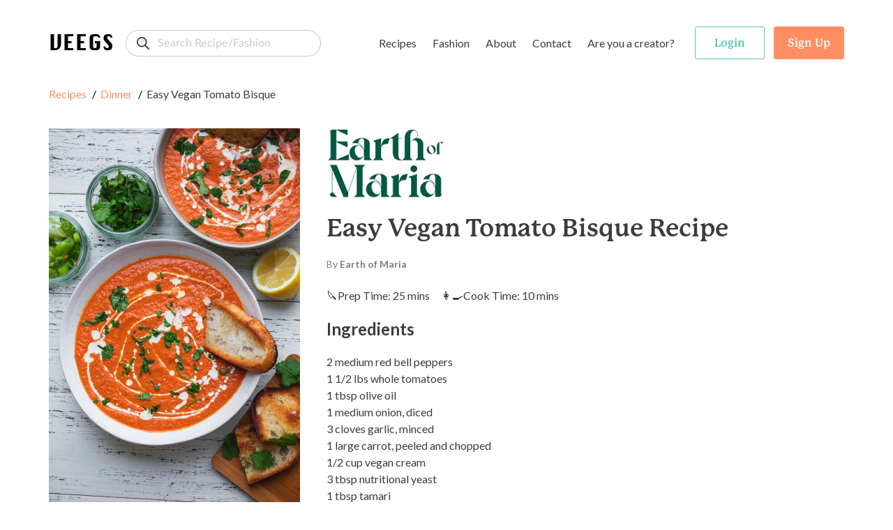

--- FILE ---
content_type: text/html; charset=utf-8
request_url: https://www.veegs.shop/recipe/easy-vegan-tomato-bisque
body_size: 34077
content:
<!DOCTYPE html><html lang="en"><head><meta charSet="utf-8"/><meta name="viewport" content="width=device-width"/><link rel="canonical" href="https://www.veegs.shop/"/><link rel="apple-touch-icon" sizes="57x57" href="/apple-icon-57x57.png"/><link rel="apple-touch-icon" sizes="60x60" href="/apple-icon-60x60.png"/><link rel="apple-touch-icon" sizes="72x72" href="/apple-icon-72x72.png"/><link rel="apple-touch-icon" sizes="76x76" href="/apple-icon-76x76.png"/><link rel="apple-touch-icon" sizes="114x114" href="/apple-icon-114x114.png"/><link rel="apple-touch-icon" sizes="120x120" href="/apple-icon-120x120.png"/><link rel="apple-touch-icon" sizes="144x144" href="/apple-icon-144x144.png"/><link rel="apple-touch-icon" sizes="152x152" href="/apple-icon-152x152.png"/><link rel="apple-touch-icon" sizes="180x180" href="/apple-icon-180x180.png"/><link rel="icon" type="image/png" sizes="192x192" href="/android-icon-192x192.png"/><link rel="icon" type="image/png" sizes="32x32" href="/favicon-32x32.png"/><link rel="icon" type="image/png" sizes="96x96" href="/favicon-96x96.png"/><link rel="icon" type="image/png" sizes="16x16" href="/favicon-16x16.png"/><meta name="msapplication-TileColor" content="#ffffff"/><meta name="msapplication-TileImage" content="/ms-icon-144x144.png"/><meta name="theme-color" content="#000000"/><meta property="og:title" content="VEEGS | Browse Fashion &amp; Recipes, The Kind Way."/><meta property="og:type" content="website"/><meta property="og:description" content="VEEGS is a cruelty-free portal for all things vegan and plant-based, including thousands of recipes and fashion - all from leading vegan brands!"/><meta property="og:url" content="https://www.veegs.shop/"/><meta property="og:image" content="https://www.veegs.shop/OG-image.png"/><meta property="og:image" content="http://www.veegs.shop/OG-image.png"/><meta property="og:image:secure_url" content="https://www.veegs.shop/OG-image.png"/><meta property="og:image:type" content="image/png"/><script src="https://ajax.googleapis.com/ajax/libs/jquery/3.4.1/jquery.min.js"></script><script async="" src="https://www.googletagmanager.com/gtag/js?id=G-S67P66DKEM"></script><script>
              window.dataLayer = window.dataLayer || [];
              function gtag(){dataLayer.push(arguments);}
              gtag('js', new Date());
              gtag('config', 'G-S67P66DKEM');
                  </script><script>
              adroll_adv_id = "S6J4FOJFQNBDFFDL7VYSJD"; adroll_pix_id = "IMV4GXB2YZECJP2VMUEYSM"; adroll_version = "2.0";  (function(w, d, e, o, a) { w.__adroll_loaded = true; w.adroll = w.adroll || []; w.adroll.f = [ 'setProperties', 'identify', 'track' ]; var roundtripUrl = "https://s.adroll.com/j/" + adroll_adv_id + "/roundtrip.js"; for (a = 0; a < w.adroll.f.length; a++) { w.adroll[w.adroll.f[a]] = w.adroll[w.adroll.f[a]] || (function(n) { return function() { w.adroll.push([ n, arguments ]) } })(w.adroll.f[a]) }  e = d.createElement('script'); o = d.getElementsByTagName('script')[0]; e.async = 1; e.src = roundtripUrl; o.parentNode.insertBefore(e, o); })(window, document); adroll.track("pageView");  
                  </script><title>Easy Vegan Tomato Bisque<!-- --> <!-- -->Recipe</title><script class="structured-data-list" type="application/ld+json">{&quot;@context&quot;:&quot;https://schema.org/&quot;,&quot;@type&quot;:&quot;Recipe&quot;,&quot;name&quot;:&quot;Easy Vegan Tomato Bisque&quot;,&quot;image&quot;:[&quot;//earthofmaria.com/wp-content/uploads/2020/11/Easy-Vegan-Tomato-Bisque-9.jpg&quot;],&quot;author&quot;:{&quot;@type&quot;:&quot;Person&quot;,&quot;name&quot;:&quot;VEEGS&quot;},&quot;description&quot;:&quot;The best easy vegan tomato bisque, made with roasted peppers and simple ingredients for a dinner that’s the definition of comfort food. Characterised by a rich, savoury flavour and a creamy texture, it’s perfect served with fresh herbs and a side of crusty bread. Gluten-free and easy to make. I think this tomato bisque is […]&quot;,&quot;prepTime&quot;:&quot;25 mins&quot;,&quot;cookTime&quot;:&quot;10 mins&quot;,&quot;aggregateRating&quot;:{&quot;@type&quot;:&quot;AggregateRating&quot;,&quot;ratingValue&quot;:0,&quot;ratingCount&quot;:0},&quot;recipeIngredient&quot;:[&quot;2 medium red bell peppers&quot;,&quot;1 1/2 lbs whole tomatoes&quot;,&quot;1 tbsp olive oil&quot;,&quot;1 medium onion, diced&quot;,&quot;3 cloves garlic, minced&quot;,&quot;1 large carrot, peeled and chopped&quot;,&quot;1/2 cup vegan cream&quot;,&quot;3 tbsp nutritional yeast&quot;,&quot;1 tbsp tamari&quot;,&quot;1 tbsp balsamic vinegar&quot;,&quot;1 tsp cumin&quot;,&quot;1 tsp paprika&quot;,&quot;1/2 tsp lemon juice&quot;],&quot;recipeInstructions&quot;:[{&quot;@type&quot;:&quot;HowToStep&quot;,&quot;text&quot;:&quot;Preheating the oven to 200 degrees C. Halve the bell peppers, seed and trim them and lay out on a non-stick baking tray or a baking tray lined with parchment paper. Roast until softened and charred, for around 25 minutes. Wait for them to cool down before carefully removing the skin.&quot;},{&quot;@type&quot;:&quot;HowToStep&quot;,&quot;text&quot;:&quot;Meanwhile, prepare the other vegetables. Fill a pot with boiling water. Make a score at the bottom of the tomatoes and submerge them in the water for around 10 minutes. Afterwards, drain, rinse and peel the tomatoes.&quot;},{&quot;@type&quot;:&quot;HowToStep&quot;,&quot;text&quot;:&quot;While the tomatoes are in the water, heat some olive oil in a pan. Add onion, garlic and carrot, and cook for around 7-8 minutes, until softened.&quot;},{&quot;@type&quot;:&quot;HowToStep&quot;,&quot;text&quot;:&quot;To a blender, add the tomatoes, roasted peppers, the cooked vegetables, vegan cream, nutritional yeast, tamari, balsamic vinegar, cumin, paprika, salt, and lemon juice. Blend until smooth.&quot;},{&quot;@type&quot;:&quot;HowToStep&quot;,&quot;text&quot;:&quot;Transfer the soup to a large pot over a medium heat and stir to heat through for around 5 minutes before serving with a few swirls of vegan cream, fresh herbs and crusty bread.&quot;}],&quot;nutrition&quot;:{&quot;@type&quot;:&quot;NutritionInformation&quot;,&quot;Calories&quot;:&quot; 143kcal&quot;,&quot;Carbohydrates&quot;:&quot; 15g&quot;,&quot;Protein&quot;:&quot; 5g&quot;,&quot;Fat&quot;:&quot; 8g&quot;,&quot;Saturated Fat&quot;:&quot; 2g&quot;,&quot;Sodium&quot;:&quot; 258mg&quot;,&quot;Potassium&quot;:&quot; 520mg&quot;,&quot;Fiber&quot;:&quot; 5g&quot;,&quot;Sugar&quot;:&quot; 7g&quot;,&quot;Vitamin A&quot;:&quot; 4380IU&quot;,&quot;Vitamin C&quot;:&quot; 69mg&quot;,&quot;Calcium&quot;:&quot; 40mg&quot;,&quot;Iron&quot;:&quot; 1mg&quot;}}</script><meta name="description" content="The best easy vegan tomato bisque, made with roasted peppers and simple ingredients for a dinner that’s the definition of comfort food. Characterised "/><meta property="og:title" content="Easy Vegan Tomato Bisque Recipe"/><meta property="og:type" content="website"/><meta property="og:url" content="https://www.veegs.shop/recipe/easy-vegan-tomato-bisque"/><meta property="og:description" content="The best easy vegan tomato bisque, made with roasted peppers and simple ingredients for a dinner that’s the definition of comfort food. Characterised "/><meta property="og:image" content="http://earthofmaria.com/wp-content/uploads/2020/11/Easy-Vegan-Tomato-Bisque-9.jpg"/><meta name="twitter:card" content="summary"/><meta name="twitter:title" content="Easy Vegan Tomato Bisque Recipe"/><meta name="twitter:description" content="The best easy vegan tomato bisque, made with roasted peppers and simple ingredients for a dinner that’s the definition of comfort food. Characterised "/><meta name="twitter:image" content="http://earthofmaria.com/wp-content/uploads/2020/11/Easy-Vegan-Tomato-Bisque-9.jpg"/><link rel="canonical" href="https://www.veegs.shop/recipe/easy-vegan-tomato-bisque"/><script type="text/javascript" src="https://platform-api.sharethis.com/js/sharethis.js#property=5ebee362a356d90013c4b0bf&amp;product=sticky-share-buttons&amp;cms=sop" async=""></script><script src="/assets/scripts/jquery-3.5.1.min.js"></script><meta name="next-head-count" content="47"/><script data-ad-client="ca-pub-3216690413752028" async="" src="https://pagead2.googlesyndication.com/pagead/js/adsbygoogle.js"></script><link rel="preconnect" href="https://fonts.gstatic.com" crossorigin /><link rel="preconnect" href="https://use.typekit.net" crossorigin /><link rel="preload" href="/_next/static/css/8011c21ab0204424.css" as="style"/><link rel="stylesheet" href="/_next/static/css/8011c21ab0204424.css" data-n-g=""/><link rel="preload" href="/_next/static/css/2701cbffb3cdc795.css" as="style"/><link rel="stylesheet" href="/_next/static/css/2701cbffb3cdc795.css" data-n-p=""/><noscript data-n-css=""></noscript><script defer="" nomodule="" src="/_next/static/chunks/polyfills-c67a75d1b6f99dc8.js"></script><script src="/_next/static/chunks/webpack-09170584866bc488.js" defer=""></script><script src="/_next/static/chunks/framework-6956cc2a6f4190cb.js" defer=""></script><script src="/_next/static/chunks/main-1da1914db01336aa.js" defer=""></script><script src="/_next/static/chunks/pages/_app-3ec98ad579b098e7.js" defer=""></script><script src="/_next/static/chunks/ea88be26-9c0c5b71a3fdb3d1.js" defer=""></script><script src="/_next/static/chunks/75fc9c18-d5309feede451c95.js" defer=""></script><script src="/_next/static/chunks/421-72cc90630996cd1f.js" defer=""></script><script src="/_next/static/chunks/976-dc7135f74c1f9f21.js" defer=""></script><script src="/_next/static/chunks/pages/%5Btype%5D/%5Bslug%5D-70bd998508e60402.js" defer=""></script><script src="/_next/static/SOiJ9uELYmfHKiG2eEW6T/_buildManifest.js" defer=""></script><script src="/_next/static/SOiJ9uELYmfHKiG2eEW6T/_ssgManifest.js" defer=""></script><style data-href="https://fonts.googleapis.com/css?family=Lato:400,700&display=swap">@font-face{font-family:'Lato';font-style:normal;font-weight:400;font-display:swap;src:url(https://fonts.gstatic.com/s/lato/v25/S6uyw4BMUTPHjx4wWA.woff) format('woff')}@font-face{font-family:'Lato';font-style:normal;font-weight:700;font-display:swap;src:url(https://fonts.gstatic.com/s/lato/v25/S6u9w4BMUTPHh6UVSwiPHw.woff) format('woff')}@font-face{font-family:'Lato';font-style:normal;font-weight:400;font-display:swap;src:url(https://fonts.gstatic.com/s/lato/v25/S6uyw4BMUTPHjxAwXiWtFCfQ7A.woff2) format('woff2');unicode-range:U+0100-02BA,U+02BD-02C5,U+02C7-02CC,U+02CE-02D7,U+02DD-02FF,U+0304,U+0308,U+0329,U+1D00-1DBF,U+1E00-1E9F,U+1EF2-1EFF,U+2020,U+20A0-20AB,U+20AD-20C0,U+2113,U+2C60-2C7F,U+A720-A7FF}@font-face{font-family:'Lato';font-style:normal;font-weight:400;font-display:swap;src:url(https://fonts.gstatic.com/s/lato/v25/S6uyw4BMUTPHjx4wXiWtFCc.woff2) format('woff2');unicode-range:U+0000-00FF,U+0131,U+0152-0153,U+02BB-02BC,U+02C6,U+02DA,U+02DC,U+0304,U+0308,U+0329,U+2000-206F,U+20AC,U+2122,U+2191,U+2193,U+2212,U+2215,U+FEFF,U+FFFD}@font-face{font-family:'Lato';font-style:normal;font-weight:700;font-display:swap;src:url(https://fonts.gstatic.com/s/lato/v25/S6u9w4BMUTPHh6UVSwaPGQ3q5d0N7w.woff2) format('woff2');unicode-range:U+0100-02BA,U+02BD-02C5,U+02C7-02CC,U+02CE-02D7,U+02DD-02FF,U+0304,U+0308,U+0329,U+1D00-1DBF,U+1E00-1E9F,U+1EF2-1EFF,U+2020,U+20A0-20AB,U+20AD-20C0,U+2113,U+2C60-2C7F,U+A720-A7FF}@font-face{font-family:'Lato';font-style:normal;font-weight:700;font-display:swap;src:url(https://fonts.gstatic.com/s/lato/v25/S6u9w4BMUTPHh6UVSwiPGQ3q5d0.woff2) format('woff2');unicode-range:U+0000-00FF,U+0131,U+0152-0153,U+02BB-02BC,U+02C6,U+02DA,U+02DC,U+0304,U+0308,U+0329,U+2000-206F,U+20AC,U+2122,U+2191,U+2193,U+2212,U+2215,U+FEFF,U+FFFD}</style><style data-href="https://use.typekit.net/hwh6poj.css">@import url("https://p.typekit.net/p.css?s=1&k=hwh6poj&ht=tk&f=28201.28205.28208.28222.28225.28226.28227.28238&a=6673191&app=typekit&e=css");@font-face{font-family:"p22-mackinac-pro";src:url("https://use.typekit.net/af/6accc7/00000000000000003b9adaf4/27/l?primer=7cdcb44be4a7db8877ffa5c0007b8dd865b3bbc383831fe2ea177f62257a9191&fvd=n8&v=3") format("woff2"),url("https://use.typekit.net/af/6accc7/00000000000000003b9adaf4/27/d?primer=7cdcb44be4a7db8877ffa5c0007b8dd865b3bbc383831fe2ea177f62257a9191&fvd=n8&v=3") format("woff"),url("https://use.typekit.net/af/6accc7/00000000000000003b9adaf4/27/a?primer=7cdcb44be4a7db8877ffa5c0007b8dd865b3bbc383831fe2ea177f62257a9191&fvd=n8&v=3") format("opentype");font-display:auto;font-style:normal;font-weight:800;font-stretch:normal}@font-face{font-family:"p22-mackinac-pro";src:url("https://use.typekit.net/af/401e16/00000000000000003b9adaf7/27/l?primer=7cdcb44be4a7db8877ffa5c0007b8dd865b3bbc383831fe2ea177f62257a9191&fvd=n5&v=3") format("woff2"),url("https://use.typekit.net/af/401e16/00000000000000003b9adaf7/27/d?primer=7cdcb44be4a7db8877ffa5c0007b8dd865b3bbc383831fe2ea177f62257a9191&fvd=n5&v=3") format("woff"),url("https://use.typekit.net/af/401e16/00000000000000003b9adaf7/27/a?primer=7cdcb44be4a7db8877ffa5c0007b8dd865b3bbc383831fe2ea177f62257a9191&fvd=n5&v=3") format("opentype");font-display:auto;font-style:normal;font-weight:500;font-stretch:normal}@font-face{font-family:"p22-mackinac-pro";src:url("https://use.typekit.net/af/4b807d/00000000000000003b9adafa/27/l?primer=7cdcb44be4a7db8877ffa5c0007b8dd865b3bbc383831fe2ea177f62257a9191&fvd=i8&v=3") format("woff2"),url("https://use.typekit.net/af/4b807d/00000000000000003b9adafa/27/d?primer=7cdcb44be4a7db8877ffa5c0007b8dd865b3bbc383831fe2ea177f62257a9191&fvd=i8&v=3") format("woff"),url("https://use.typekit.net/af/4b807d/00000000000000003b9adafa/27/a?primer=7cdcb44be4a7db8877ffa5c0007b8dd865b3bbc383831fe2ea177f62257a9191&fvd=i8&v=3") format("opentype");font-display:auto;font-style:italic;font-weight:800;font-stretch:normal}@font-face{font-family:"p22-mackinac-pro";src:url("https://use.typekit.net/af/21979f/00000000000000003b9adb07/27/l?primer=7cdcb44be4a7db8877ffa5c0007b8dd865b3bbc383831fe2ea177f62257a9191&fvd=i5&v=3") format("woff2"),url("https://use.typekit.net/af/21979f/00000000000000003b9adb07/27/d?primer=7cdcb44be4a7db8877ffa5c0007b8dd865b3bbc383831fe2ea177f62257a9191&fvd=i5&v=3") format("woff"),url("https://use.typekit.net/af/21979f/00000000000000003b9adb07/27/a?primer=7cdcb44be4a7db8877ffa5c0007b8dd865b3bbc383831fe2ea177f62257a9191&fvd=i5&v=3") format("opentype");font-display:auto;font-style:italic;font-weight:500;font-stretch:normal}@font-face{font-family:"p22-mackinac-pro";src:url("https://use.typekit.net/af/a67731/00000000000000003b9adb0a/27/l?primer=7cdcb44be4a7db8877ffa5c0007b8dd865b3bbc383831fe2ea177f62257a9191&fvd=i7&v=3") format("woff2"),url("https://use.typekit.net/af/a67731/00000000000000003b9adb0a/27/d?primer=7cdcb44be4a7db8877ffa5c0007b8dd865b3bbc383831fe2ea177f62257a9191&fvd=i7&v=3") format("woff"),url("https://use.typekit.net/af/a67731/00000000000000003b9adb0a/27/a?primer=7cdcb44be4a7db8877ffa5c0007b8dd865b3bbc383831fe2ea177f62257a9191&fvd=i7&v=3") format("opentype");font-display:auto;font-style:italic;font-weight:700;font-stretch:normal}@font-face{font-family:"p22-mackinac-pro";src:url("https://use.typekit.net/af/e74f6e/00000000000000003b9adb0b/27/l?primer=7cdcb44be4a7db8877ffa5c0007b8dd865b3bbc383831fe2ea177f62257a9191&fvd=n4&v=3") format("woff2"),url("https://use.typekit.net/af/e74f6e/00000000000000003b9adb0b/27/d?primer=7cdcb44be4a7db8877ffa5c0007b8dd865b3bbc383831fe2ea177f62257a9191&fvd=n4&v=3") format("woff"),url("https://use.typekit.net/af/e74f6e/00000000000000003b9adb0b/27/a?primer=7cdcb44be4a7db8877ffa5c0007b8dd865b3bbc383831fe2ea177f62257a9191&fvd=n4&v=3") format("opentype");font-display:auto;font-style:normal;font-weight:400;font-stretch:normal}@font-face{font-family:"p22-mackinac-pro";src:url("https://use.typekit.net/af/ebec64/00000000000000003b9b2b3e/27/l?primer=7cdcb44be4a7db8877ffa5c0007b8dd865b3bbc383831fe2ea177f62257a9191&fvd=i4&v=3") format("woff2"),url("https://use.typekit.net/af/ebec64/00000000000000003b9b2b3e/27/d?primer=7cdcb44be4a7db8877ffa5c0007b8dd865b3bbc383831fe2ea177f62257a9191&fvd=i4&v=3") format("woff"),url("https://use.typekit.net/af/ebec64/00000000000000003b9b2b3e/27/a?primer=7cdcb44be4a7db8877ffa5c0007b8dd865b3bbc383831fe2ea177f62257a9191&fvd=i4&v=3") format("opentype");font-display:auto;font-style:italic;font-weight:400;font-stretch:normal}@font-face{font-family:"p22-mackinac-pro";src:url("https://use.typekit.net/af/aa781b/00000000000000003b9adb15/27/l?primer=7cdcb44be4a7db8877ffa5c0007b8dd865b3bbc383831fe2ea177f62257a9191&fvd=n7&v=3") format("woff2"),url("https://use.typekit.net/af/aa781b/00000000000000003b9adb15/27/d?primer=7cdcb44be4a7db8877ffa5c0007b8dd865b3bbc383831fe2ea177f62257a9191&fvd=n7&v=3") format("woff"),url("https://use.typekit.net/af/aa781b/00000000000000003b9adb15/27/a?primer=7cdcb44be4a7db8877ffa5c0007b8dd865b3bbc383831fe2ea177f62257a9191&fvd=n7&v=3") format("opentype");font-display:auto;font-style:normal;font-weight:700;font-stretch:normal}.tk-p22-mackinac-pro{font-family:"p22-mackinac-pro",serif}</style></head><body><div id="__next"><div class="layout"><div class="page-wrapper show-sharethis"><header class="header"><nav class="navbar navbar-expand-md"><div class="container"><div class="menu-row"><div class="d-flex align-items-center"><button class="btn btn-link navbar-brand p-0"><span class="logo">VEEGS</span></button><div class="form-group"><input id="text" class="form-control search-input" type="search" placeholder="Search Recipe/Fashion" name="text" formgroupclass="mb-0" value=""/></div></div><div class="main-header" id="navbarNavDropdown"><ul class="navbar-nav"><li class="nav-item dropdown mega-dropdown"><a class="btn px-1 c-auto dropdown-toggle" href="/browse-recipes">Recipes</a><ul class="dropdown-menu mega-dropdown-menu" aria-labelledby="menu-4"><li class="dropdown-row"><div class="dropdown-menu-row "><div class="menu-col menu-col-1"><div><img src="/assets/images/recipes.svg" alt="recipes" class="img-fluid menu-img"/></div></div><div class="menu-col menu-col-2"><h5>Recipes</h5><p>Browse <strong>1,304</strong> recipes from <strong>13</strong> vegan food brands.</p><div class="t-i"><a class="t-i-row" href="/browse-recipes" rel="noopener noreferrer"><span class="label">Browse Recipes</span><span class="icon"><svg xmlns="http://www.w3.org/2000/svg" width="17" height="14" viewBox="0 0 17 14"><path id="Path" d="M16.044,5.678l.027.006H4.7L8.271,2.13a.926.926,0,0,0,0-1.309L7.715.269A.936.936,0,0,0,6.4.269L.271,6.346a.924.924,0,0,0,0,1.307L6.4,13.731a.937.937,0,0,0,1.314,0l.556-.552a.909.909,0,0,0,.271-.651.882.882,0,0,0-.271-.639L4.655,8.316h11.4A.959.959,0,0,0,17,7.37V6.59A.941.941,0,0,0,16.044,5.678Z" transform="translate(17 14) rotate(180)" fill="#fff"></path></svg></span></a></div></div><div class="menu-col menu-col-3"><h5>By Type</h5><div class="row no-gutters"><div class="col-4"><a href="/recipe-type/appetizer"> <!-- -->Appetizer</a><a href="/recipe-type/breakfast"> <!-- -->Breakfast</a><a href="/recipe-type/dessert"> <!-- -->Dessert</a><a href="/recipe-type/dinner"> <!-- -->Dinner</a><a href="/recipe-type/dip"> <!-- -->Dip</a></div><div class="col-4"><a href="/recipe-type/entree"> <!-- -->Entree</a><a href="/recipe-type/holiday"> <!-- -->Holiday</a><a href="/recipe-type/lunch"> <!-- -->Lunch</a><a href="/recipe-type/salad"> <!-- -->Salad</a><a href="/recipe-type/sauce"> <!-- -->Sauce</a></div><div class="col-4"><a href="/recipe-type/side"> <!-- -->Side</a><a href="/recipe-type/snack"> <!-- -->Snack</a><a href="/recipe-type/soup"> <!-- -->Soup</a><a class="view-all" href="/browse-recipes">All Types</a></div></div></div><div class="menu-col menu-col-4"><h5>By Brand</h5><div class="row no-gutters"><div class="col-6"><a href="/recipe-brand/batch-cooking-club">Batch Cooking Club</a><a href="/recipe-brand/bb-kitchen">Bb Kitchen</a><a href="/recipe-brand/deliciousnessly">Deliciousnessly</a><a href="/recipe-brand/earth-of-maria">Earth Of Maria</a><a href="/recipe-brand/jackfruitful-kitchen">Jackfruitful Kitchen</a></div><div class="col-6"><a href="/recipe-brand/leslie-durso">Leslie Durso</a><a href="/recipe-brand/noble-veggies">Noble Veggies</a><a href="/recipe-brand/peanut-palate">Peanut Palate</a><a href="/recipe-brand/stephanie-dreyer">Stephanie Dreyer</a><a href="/recipe-brand/the-vegan-allrounder">The Vegan Allrounder</a></div></div></div></div></li></ul></li><li class="nav-item dropdown mega-dropdown"><a class="btn px-1 c-auto dropdown-toggle" href="/browse-fashion">Fashion</a><ul class="dropdown-menu mega-dropdown-menu dropdown-fashion" aria-labelledby="menu-4"><li class="dropdown-row"><div class="dropdown-menu-row"><div class="menu-col menu-col-1"><div><img src="/assets/images/fashion.svg" alt="fashion" class="img-fluid menu-img"/></div></div><div class="menu-col menu-col-2"><h5>Fashion</h5><p>Browse <strong>1,023</strong> products from <strong>9</strong> cruelty-free fashion brands.</p><div class="t-i"><a class="t-i-row" href="/browse-fashion" rel="noopener noreferrer"><span class="label">Browse Products</span><span class="icon"><svg xmlns="http://www.w3.org/2000/svg" width="17" height="14" viewBox="0 0 17 14"><path id="Path" d="M16.044,5.678l.027.006H4.7L8.271,2.13a.926.926,0,0,0,0-1.309L7.715.269A.936.936,0,0,0,6.4.269L.271,6.346a.924.924,0,0,0,0,1.307L6.4,13.731a.937.937,0,0,0,1.314,0l.556-.552a.909.909,0,0,0,.271-.651.882.882,0,0,0-.271-.639L4.655,8.316h11.4A.959.959,0,0,0,17,7.37V6.59A.941.941,0,0,0,16.044,5.678Z" transform="translate(17 14) rotate(180)" fill="#fff"></path></svg></span></a></div></div><div class="menu-col menu-col-3"><h5>By Type</h5><div class="row no-gutters"><div class="col-4"><a href="/fashion-type/accessories">Accessories</a><a href="/fashion-type/apparel">Apparel</a><a href="/fashion-type/backpacks">Backpacks</a><a href="/fashion-type/bags">Bags</a><a href="/fashion-type/belts">Belts</a></div><div class="col-4"><a href="/fashion-type/bottoms">Bottoms</a><a href="/fashion-type/bundles">Bundles</a><a href="/fashion-type/candles">Candles</a><a href="/fashion-type/crossbody-bags">Crossbody Bags</a><a href="/fashion-type/gifts">Gifts</a></div><div class="col-4"><a href="/fashion-type/handbags">Handbags</a><a href="/fashion-type/hats">Hats</a><a href="/fashion-type/intimates">Intimates</a><a href="/fashion-type/jackets">Jackets</a><a class="view-all" href="/browse-fashion">All Types</a></div></div></div><div class="menu-col menu-col-4"><h5>By Brand</h5><div class="row no-gutters"><div class="col-6"><a href="/fashion-brand/beetxbeet">BEETxBEET</a><a href="/fashion-brand/dominicdempsey">Dominic &amp; Dempsey</a><a href="/fashion-brand/doshishop">Doshi</a><a href="/fashion-brand/groceriesapparel">Groceries Apparel</a><a href="/fashion-brand/meliebianco">Melie Bianco</a></div><div class="col-6"><a href="/fashion-brand/mooshoes">MooShoes</a><a href="/fashion-brand/sundaysdesigns">Call Her Gypsy</a><a href="/fashion-brand/veganleatherusa">Vegan Leather USA</a><a href="/fashion-brand/wuxly">Wuxly</a><a class="view-all" href="/browse-fashion">All Brands</a></div></div></div></div></li></ul></li><li class="nav-item"><a class="btn px-1 c-auto" href="/about">About</a></li><li class="nav-item"><a class="btn px-1 c-auto" href="/contact">Contact</a></li><li class="nav-item"><a class="btn px-1 c-auto" href="/for-creators">Are you a creator?</a></li></ul></div><ul class="navbar-nav navbar-nav-auth"><li class="nav-item ele-d"><button class="btn btn-menu"><span class="icon-layer"><span><svg xmlns="http://www.w3.org/2000/svg" width="18" height="6" viewBox="0 0 18 6"><path id="Path" d="M12.631,0H5.368A5.13,5.13,0,0,0,0,4.852,1.214,1.214,0,0,0,1.27,6H16.73A1.214,1.214,0,0,0,18,4.852,5.131,5.131,0,0,0,12.631,0Z" fill="#ef983b"></path></svg></span><span><svg xmlns="http://www.w3.org/2000/svg" width="16" height="3" viewBox="0 0 16 3"><rect id="Rectangle" width="16" height="3" rx="1.5" fill="#8c3f07"></rect></svg></span><span><svg xmlns="http://www.w3.org/2000/svg" width="20" height="4" viewBox="0 0 20 4"><g id="Group_4" data-name="Group 4" transform="translate(0 -13)"><path id="Path" d="M16.3,0A6.753,6.753,0,0,1,20,2a80.088,80.088,0,0,0-10-.645A80.088,80.088,0,0,0,0,2,6.753,6.753,0,0,1,3.7,0Z" transform="translate(0 13)" fill="#ffde3e"></path><path id="Path-2" data-name="Path" d="M11.541.116c-.341.91-.639,1.743-.639,1.743A13.39,13.39,0,0,0,8.788.007C8.527,0,8.265,0,8,0A60.673,60.673,0,0,0,.014.559,1.873,1.873,0,0,0,0,.79v.636A1.468,1.468,0,0,0,1.331,3H14.669A1.468,1.468,0,0,0,16,1.427V.79a1.867,1.867,0,0,0-.014-.231C14.847.4,13.306.229,11.541.116Z" transform="translate(2 14)" fill="#8c3f07"></path></g></svg></span><span><svg xmlns="http://www.w3.org/2000/svg" width="18" height="6" viewBox="0 0 18 6"><path id="Path" d="M16.73,0A1.214,1.214,0,0,1,18,1.148,5.13,5.13,0,0,1,12.632,6H5.368A5.13,5.13,0,0,1,0,1.148,1.214,1.214,0,0,1,1.27,0Z" fill="#ef983b"></path></svg></span></span></button></li></ul></div><div class="header-search"><div class="form-group"><input id="text" class="form-control search-input" type="search" placeholder="Search for reipes or fashion..." name="text" formgroupclass="mb-0"/></div></div></div></nav></header><div class="mobile-menu-wrapper"><div class="mm-content"><div class="mm-menu-list"><div class="form-group"><input id="text" class="form-control search-input mt-3" type="search" placeholder="Search Recipe/Fashion" name="text" formgroupclass="mb-0" value=""/></div><h4><a href="/browse-recipes">Recipes</a></h4><div class="mm-list-item"><a href="/recipe-type/appetizer"> <!-- -->Appetizer</a><br/><a href="/recipe-type/breakfast"> <!-- -->Breakfast</a><br/><a href="/recipe-type/dessert"> <!-- -->Dessert</a><br/><a href="/recipe-type/dinner"> <!-- -->Dinner</a><br/><a class="font-weight-bold" href="/browse-recipes">All Types</a><img src="/assets/images/recipes.svg" alt="recipes" class="img-fluid img-mm img-mm-recipes"/></div><h4><a href="/browse-fashion">Fashion</a></h4><div class="mm-list-item"><a href="/fashion-type/accessories"> <!-- -->Accessories</a><br/><a href="/fashion-type/apparel"> <!-- -->Apparel</a><br/><a href="/fashion-type/backpacks"> <!-- -->Backpacks</a><br/><a href="/fashion-type/bags"> <!-- -->Bags</a><br/><a class="font-weight-bold" href="/browse-fashion">All Types</a><img src="/assets/images/fashion.svg" alt="fashion" class="img-fluid img-mm img-mm-fashion"/></div><div class="mm-list-item pt-3"><a class="font-semibold" href="/about">About</a><br/><a class="font-semibold" href="/contact">Contact</a><br/><a class="font-semibold" href="/for-creators">Are you a creator?</a></div></div><div class="mm-auth-button"><button class="btn btn-outline-success text-success"><span>Login</span></button><button class="btn btn-primary"><span>Sign Up</span></button></div></div></div><div class="page-content single-post"><section class="section-header"><div class="container"><ul class="breadcrumb mb-40"><li><a href="/browse-recipes">Recipes</a><a href="/recipe-type/dinner">Dinner</a><span>Easy Vegan Tomato Bisque</span></li></ul><div class="row"><div class="col-12 col-md-4"><span class="c-pointer"><img class="img-fluid s-p-img mb-22" src="//earthofmaria.com/wp-content/uploads/2020/11/Easy-Vegan-Tomato-Bisque-9.jpg" alt="Easy Vegan Tomato Bisque"/></span></div><div class="col-12 col-md-8"><a href="https://earthofmaria.com/" target="_blank" rel="noopener noreferrer"><img class="ml-md-2 img-fluid h-p-image pd-brand-logo" src="https://cdn.veegs.shop/temp/5e38cb2a5a7f160018f9ccf8-1610496609661-oUS7Ah1oumySaj6M-dark_logo.png" alt="Earth of Maria"/></a><div class="header-content pro-details ml-md-2"><h1 class="main-heading">Easy Vegan Tomato Bisque<!-- --> <!-- -->Recipe</h1><div class="text-desc"><p class="text-by">By <strong>Earth of Maria</strong></p><div class="d-md-flex"><p class="mb-2"><span role="img" aria-label="plant">🔪</span>Prep Time: <!-- -->25 mins</p><p class="ml-md-3 mb-2"><span role="img" aria-label="plant">👩‍🍳</span>Cook Time: <!-- -->10 mins</p></div><div class="ingredients"><h2 class="pd-sub-heading">Ingredients</h2><p>2 medium red bell peppers</p><p>1 1/2 lbs whole tomatoes</p><p>1 tbsp olive oil</p><p>1 medium onion, diced</p><p>3 cloves garlic, minced</p><p>1 large carrot, peeled and chopped</p><p>1/2 cup vegan cream</p><p>3 tbsp nutritional yeast</p><p>1 tbsp tamari</p><p>1 tbsp balsamic vinegar</p><p>1 tsp cumin</p><p>1 tsp paprika</p><p>1/2 tsp lemon juice</p></div><h4 class="pd-sub-heading  mt-20">Instructions</h4><div class="instructions-list"><p><span>1</span>Preheating the oven to 200 degrees C. Halve the bell peppers, seed and trim them and lay out on a non-stick baking tray or a baking tray lined with parchment paper. Roast until softened and charred, for around 25 minutes. Wait for them to cool down before carefully removing the skin.</p><p><span>2</span>Meanwhile, prepare the other vegetables. Fill a pot with boiling water. Make a score at the bottom of the tomatoes and submerge them in the water for around 10 minutes. Afterwards, drain, rinse and peel the tomatoes.</p><p><span>3</span>While the tomatoes are in the water, heat some olive oil in a pan. Add onion, garlic and carrot, and cook for around 7-8 minutes, until softened.</p><p><span>4</span>To a blender, add the tomatoes, roasted peppers, the cooked vegetables, vegan cream, nutritional yeast, tamari, balsamic vinegar, cumin, paprika, salt, and lemon juice. Blend until smooth.</p><p><span>5</span>Transfer the soup to a large pot over a medium heat and stir to heat through for around 5 minutes before serving with a few swirls of vegan cream, fresh herbs and crusty bread.</p></div><span class="btn btn-dark btn-lg mb-0 mt-30 mb-5">View Full Recipe</span></div></div></div></div></div></section><section class="section-product"><div class="container"><h3 class="section-title">Related <!-- -->Recipes</h3></div><div class="container"><div class="custom-row"><div class="row-product"><div class="product-list"><div class="product-list"><div class="grid-view"><div class="grid-item" id="griditem"><a href="/recipe/healthy-4-ingredients-berry-pomegranate-smoothie"><div class="product-item"><div class="bar-action"></div><div class="product-image"><span class=" lazy-load-image-background blur" style="background-image:url(/assets/images/recipes.svg);background-size:100% 100%;color:transparent;display:inline-block"><span class="" style="display:inline-block"></span></span></div><div class="product-content"><h3 class="product-name">Healthy 4 Ingredients Berry Pomegranate Smoothie</h3><span class="product-price"></span><span class="product-by">By <strong>Vgn Bites</strong></span></div></div></a></div><div class="grid-item" id="griditem"><a href="/recipe/10-minutes-easy-cold-vegan-soba-noodle-salad-recipe-with-spicy-peanut-sauce"><div class="product-item"><div class="bar-action"></div><div class="product-image"><span class=" lazy-load-image-background blur" style="background-image:url(/assets/images/recipes.svg);background-size:100% 100%;color:transparent;display:inline-block"><span class="" style="display:inline-block"></span></span></div><div class="product-content"><h3 class="product-name">10 Minutes Easy Cold Vegan Soba Noodle Salad Recipe With Spicy Peanut Sauce</h3><span class="product-price"></span><span class="product-by">By <strong>Vgn Bites</strong></span></div></div></a></div><div class="grid-item" id="griditem"><a href="/recipe/tempeh-skewers"><div class="product-item"><div class="bar-action"></div><div class="product-image"><span class=" lazy-load-image-background blur" style="background-image:url(/assets/images/recipes.svg);background-size:100% 100%;color:transparent;display:inline-block"><span class="" style="display:inline-block"></span></span></div><div class="product-content"><h3 class="product-name">Tempeh Skewers</h3><span class="product-price"></span><span class="product-by">By <strong>Noble Veggies</strong></span></div></div></a></div><div class="grid-item" id="griditem"><a href="/recipe/6-ingredients-easy-cacao-rose-latte-paleo-vegan"><div class="product-item"><div class="bar-action"></div><div class="product-image"><span class=" lazy-load-image-background blur" style="background-image:url(/assets/images/recipes.svg);background-size:100% 100%;color:transparent;display:inline-block"><span class="" style="display:inline-block"></span></span></div><div class="product-content"><h3 class="product-name">6 Ingredients Easy Cacao Rose Latte {Paleo + Vegan}</h3><span class="product-price"></span><span class="product-by">By <strong>Vgn Bites</strong></span></div></div></a></div><div class="grid-item" id="griditem"><a href="/recipe/the-best-vegan-bolognese"><div class="product-item"><div class="bar-action"></div><div class="product-image"><span class=" lazy-load-image-background blur" style="background-image:url(/assets/images/recipes.svg);background-size:100% 100%;color:transparent;display:inline-block"><span class="" style="display:inline-block"></span></span></div><div class="product-content"><h3 class="product-name">The Best Vegan Bolognese</h3><span class="product-price"></span><span class="product-by">By <strong>Noble Veggies</strong></span></div></div></a></div><div class="grid-item" id="griditem"><a href="/recipe/mexican-rice-casserole"><div class="product-item"><div class="bar-action"></div><div class="product-image"><span class=" lazy-load-image-background blur" style="background-image:url(/assets/images/recipes.svg);background-size:100% 100%;color:transparent;display:inline-block"><span class="" style="display:inline-block"></span></span></div><div class="product-content"><h3 class="product-name">Mexican Rice Casserole</h3><span class="product-price"></span><span class="product-by">By <strong>Noble Veggies</strong></span></div></div></a></div><div class="grid-item" id="griditem"><a href="/recipe/pasta-with-edamame-pesto"><div class="product-item"><div class="bar-action"></div><div class="product-image"><span class=" lazy-load-image-background blur" style="background-image:url(/assets/images/recipes.svg);background-size:100% 100%;color:transparent;display:inline-block"><span class="" style="display:inline-block"></span></span></div><div class="product-content"><h3 class="product-name">Pasta With Edamame Pesto</h3><span class="product-price"></span><span class="product-by">By <strong>Noble Veggies</strong></span></div></div></a></div><div class="grid-item" id="griditem"><a href="/recipe/lentil-bolognese-skillet-lasagna-2"><div class="product-item"><div class="bar-action"></div><div class="product-image"><span class=" lazy-load-image-background blur" style="background-image:url(/assets/images/recipes.svg);background-size:100% 100%;color:transparent;display:inline-block"><span class="" style="display:inline-block"></span></span></div><div class="product-content"><h3 class="product-name">Lentil Bolognese Skillet Lasagna</h3><span class="product-price"></span><span class="product-by">By <strong>Stephanie Dreyer</strong></span></div></div></a></div><div class="grid-item" id="griditem"><a href="/recipe/garlic-butter-corn-ribs-vegan"><div class="product-item"><div class="bar-action"></div><div class="product-image"><span class=" lazy-load-image-background blur" style="background-image:url(/assets/images/recipes.svg);background-size:100% 100%;color:transparent;display:inline-block"><span class="" style="display:inline-block"></span></span></div><div class="product-content"><h3 class="product-name">Garlic Butter Corn Ribs (Vegan)</h3><span class="product-price"></span><span class="product-by">By <strong>Earth of Maria</strong></span></div></div></a></div><div class="grid-item" id="griditem"><a href="/recipe/pineapple-fried-rice"><div class="product-item"><div class="bar-action"></div><div class="product-image"><span class=" lazy-load-image-background blur" style="background-image:url(/assets/images/recipes.svg);background-size:100% 100%;color:transparent;display:inline-block"><span class="" style="display:inline-block"></span></span></div><div class="product-content"><h3 class="product-name">Pineapple Fried Rice</h3><span class="product-price"></span><span class="product-by">By <strong>Noble Veggies</strong></span></div></div></a></div></div></div></div></div></div></div></section><section class="section-slider"><div class="container"><div class="slider-heading flexbox"><h2 class="section-title mb-0"> <!-- -->Top Vegan Recipe Resources<!-- --> <span role="img" aria-label="celebrate">🥑</span></h2><div class="slider-nav "><button class="btn btn-outline slider-prev"><svg xmlns="http://www.w3.org/2000/svg" width="10" height="18" viewBox="0 0 10 18"><path id="Chevron_Right" d="M.265,9.642l8.167,8.092a.926.926,0,0,0,1.3,0,.9.9,0,0,0,0-1.284L2.212,9,9.73,1.551a.9.9,0,0,0,0-1.285.926.926,0,0,0-1.3,0L.265,8.358A.911.911,0,0,0,.265,9.642Z" fill="#3c3c3c"></path></svg></button><button class="btn btn-outline slider-next ml-3"><svg xmlns="http://www.w3.org/2000/svg" width="10" height="18" viewBox="0 0 10 18"><path id="Chevron_Right" d="M.265,9.642l8.167,8.092a.926.926,0,0,0,1.3,0,.9.9,0,0,0,0-1.284L2.212,9,9.73,1.551a.9.9,0,0,0,0-1.285.926.926,0,0,0-1.3,0L.265,8.358A.911.911,0,0,0,.265,9.642Z" transform="translate(10 18) rotate(180)" fill="#3c3c3c"></path></svg></button></div></div><div class="slick-slider owl-theme fashion-slider slick-initialized" dir="ltr"><button type="button" data-role="none" class="slick-arrow slick-prev" style="display:block"> <!-- -->Previous</button><div class="slick-list"><div class="slick-track" style="width:750%;left:-100%"><div data-index="-4" tabindex="-1" class="slick-slide slick-cloned" aria-hidden="true" style="width:3.3333333333333335%"><div><div class="item"><a rel="noopener noreferrer" class="text-dark" href="/recipe-brand/the-vegan-allrounder"><div class="slider-image"><img src="https://cdn.veegs.shop/temp/6040f3efd908ad0011594091-1614968963222-2upe4hGEXtzFDFWu-dark_logo.png" alt="The Vegan Allrounder"/></div><h4 class="slider-title">The Vegan Allrounder</h4><p class="slider-desc">Hey there, great to meet you! 
We are Marie &amp; Michael better known as The Vegan Allrounder!

We´re both 23 years old, born and raised in Italy and now studying and living in Vienna(Austria). 

We went vegan about 2 years ago and we love every aspect about it. 

Beeing innovative in the kitchen, creating new recipes and inspiring people to expand their culinary horizon is our main goal.

Join us on our vegan food adventure and be part of The Vegan Allrounder!</p></a></div></div></div><div data-index="-3" tabindex="-1" class="slick-slide slick-cloned" aria-hidden="true" style="width:3.3333333333333335%"><div><div class="item"><a rel="noopener noreferrer" class="text-dark" href="/recipe-brand/veegs"><div class="slider-image"><img src="https://cdn.veegs.shop/brand_image/veegs-dark.png" alt="Veegs"/></div><h4 class="slider-title">Veegs</h4><p class="slider-desc">Unique, simple and delicious recipes from Veegs - using quality ingredients with nutrition in mind.</p></a></div></div></div><div data-index="-2" tabindex="-1" class="slick-slide slick-cloned" aria-hidden="true" style="width:3.3333333333333335%"><div><div class="item"><a rel="noopener noreferrer" class="text-dark" href="/recipe-brand/vegetafull"><div class="slider-image"><img src="https://cdn.veegs.shop/brand_image/610bfc1e755e8b0013c77ab7/5e38cb2a5a7f160018f9ccf8-1628175260339-qnYyzid4YBFtIyCa-dark_logo.png" alt="VegetaFull"/></div><h4 class="slider-title">VegetaFull</h4><p class="slider-desc">My name is Carol and I’m passionate about sharing whole-food plant-based recipes with you that are also gluten &amp; oil-free. My mission is simple and that is to feed people plants. I started my food blog, during the Covid pandemic, as a creative resource to help folks on their vegan culinary journey and truly feel that what we eat is one of the most powerful choices we can make. VegetaFull, in a word, embodies the idea that you can have a full heart and a full belly at the same time all by eating plants. I’m so happy we’re on this journey together!</p></a></div></div></div><div data-index="-1" tabindex="-1" class="slick-slide slick-cloned" aria-hidden="true" style="width:3.3333333333333335%"><div><div class="item"><a rel="noopener noreferrer" class="text-dark" href="/recipe-brand/vgn-bites"><div class="slider-image"><img src="https://cdn.veegs.shop/brand_image/vgnbites-dark.png" alt="Vgn Bites"/></div><h4 class="slider-title">Vgn Bites</h4><p class="slider-desc">I&#x27;m Yasmin, Nutritionist, Vegan Food blogger, Photographer, Videographer and recipe developer behind Vgnbites.  I&#x27;ve studied cooking in Milan and specialized in Vegan kitchen.

I believe that people should thrive and live in symbios with the modern society, causing minimal harm to animals and nature.

My ambition is to make vegan cooking as easy as possible so people can improve their health and the world and recipes that really taste good !

On Vgnbites you&#x27;ll find healthy plant based recipes that anyone could make, taste delicious and focus on wholesome ingredients (plus plenty of chocolate &amp; smoothies!)

Vgnbites reflects my beliefs on eating and living a healthy Lifestyle-Delicious, easy  to  inspire people who are looking for healthy food choices &amp; and recipes that focus on fresh organic plant based ingredients.

I serve people who are looking to eat healthier, incorporate more natural and plant-based foods in their diet, but who also want to take the stress out of healthy eating.</p></a></div></div></div><div data-index="0" class="slick-slide slick-active slick-current" tabindex="-1" aria-hidden="false" style="outline:none;width:3.3333333333333335%"><div><div class="item"><a rel="noopener noreferrer" class="text-dark" href="/recipe-brand/batch-cooking-club"><div class="slider-image"><img src="https://cdn.veegs.shop/brand_image/6018a3ecd1f8b1001244284d/5e38cb2a5a7f160018f9ccf8-1612227346741-HGN19nfDmMCq9EkX-dark_logo.jpg" alt="Batch Cooking Club"/></div><h4 class="slider-title">Batch Cooking Club</h4><p class="slider-desc">Stephanie Dreyer (owner of Batch Cooking Club) is a plant-based meal planning expert. Her recipes and meal planning advice have been featured in several publications and online media outlets, including VegNews magazine and VegNews.com, Chickpea magazine, MensHealth.com, Parade and Thrive Global.</p></a></div></div></div><div data-index="1" class="slick-slide slick-active" tabindex="-1" aria-hidden="false" style="outline:none;width:3.3333333333333335%"><div><div class="item"><a rel="noopener noreferrer" class="text-dark" href="/recipe-brand/bb-kitchen"><div class="slider-image"><img src="https://cdn.veegs.shop/brand_image/60a5afc6acafe300126111ca/5e38cb2a5a7f160018f9ccf8-1621471058545-epCLZTw9LBkdWajR-dark_logo.png" alt="Bb Kitchen"/></div><h4 class="slider-title">Bb Kitchen</h4><p class="slider-desc">Vegan, gluten-free, plant based, healthy recipes.... and jazz 🎶</p></a></div></div></div><div data-index="2" class="slick-slide slick-active" tabindex="-1" aria-hidden="false" style="outline:none;width:3.3333333333333335%"><div><div class="item"><a rel="noopener noreferrer" class="text-dark" href="/recipe-brand/deliciousnessly"><div class="slider-image"><img src="https://cdn.veegs.shop/brand_image/60400ca0bdd4fb001260a196/5e38cb2a5a7f160018f9ccf8-1614810083134-n5sDoXgo6ddzAkN2-dark_logo.png" alt="Deliciousnessly"/></div><h4 class="slider-title">Deliciousnessly</h4><p class="slider-desc">• Healthy recipes 🍎
• Although some not so healthy 🍫
• Listen to your body 💃🏻take care of yourself😌
• Be happy 🧡</p></a></div></div></div><div data-index="3" class="slick-slide slick-active" tabindex="-1" aria-hidden="false" style="outline:none;width:3.3333333333333335%"><div><div class="item"><a rel="noopener noreferrer" class="text-dark" href="/recipe-brand/earth-of-maria"><div class="slider-image"><img src="https://cdn.veegs.shop/temp/5e38cb2a5a7f160018f9ccf8-1610496609661-oUS7Ah1oumySaj6M-dark_logo.png" alt="Earth of Maria"/></div><h4 class="slider-title">Earth of Maria</h4><p class="slider-desc">I’ve never been good at introductions because when they’re needed, I seem to forget every single interesting thing about myself. But I guess we’ll start with the basics. My name is Maria, and I am a twenty year old student from England.

I study history at the University of Oxford and live in Brighton, but I was born in Russia and moved to the UK around ten years ago. I’m a vegan foodie (as you can probably tell by this blog), a lover of long walks and somewhere awkwardly between extrovert and introvert.

Veganism and healthy eating are a huge part of my life, given that both have helped me overcome an unhealthy relationship with food. Finding balance took a lot of time and patience. But, as with many things in life, hard work proved 110% worth it!

Whenever I’m not in the kitchen or working in my room, you’ll often find me at the gym, or at the grocery store looking for inspo for my next recipe.</p></a></div></div></div><div data-index="4" class="slick-slide" tabindex="-1" aria-hidden="true" style="outline:none;width:3.3333333333333335%"><div><div class="item"><a rel="noopener noreferrer" class="text-dark" href="/recipe-brand/jackfruitful-kitchen"><div class="slider-image"><img src="https://cdn.veegs.shop/brand_image/609873cb23ff740011044c26/5e38cb2a5a7f160018f9ccf8-1620603827483-8NDZIM9XLK07V4XS-dark_logo.png" alt="Jackfruitful Kitchen"/></div><h4 class="slider-title">Jackfruitful Kitchen</h4><p class="slider-desc">Hi! I’m jackie.
Welcome to jackfruitful kitchen! I’m thrilled to be able to have a platform to share my favorite recipe creations and inspirations with you. I developed a love for cooking and fresh vegetables at a very young age while spending time in the kitchen with my parents, and it has only grown since then. My passion lies in creating beautiful and balanced food that is both healthy AND delicious. I love plant-based meals, cold-pressed juice, gluten-free baking, a good vegan cheese, and really great wine. 

When I’m not in the kitchen or working, I love to be with my friends and family, husband Clinton, and our 14 year old English Creme Golden Retriever, Brinkley. We are an extremely active family and like to fill our time with hiking, camping, skiing, scuba diving, cycling, and sailing.  

Our love for travel has taken us across the world, most recently to Southern France for our wedding in May. Traveling nurtures our souls and opens our eyes to new food, new wine, and new cultures.

The name jackfruitful kitchen + blog came from a brainstorm sesh with my BFF Megan Ratcliff  and was inspired by 4 different parts. My first name (Jackie) + one of my favorite ingredients for vegan cooking (Jackfruit) + the ability to be full and satisfied by eating clean, whole, plant-based food + the goal to live a more fruitful life!

I hope that you enjoy my posts and find my recipes quite fruitful. ;) Cheers!</p></a></div></div></div><div data-index="5" class="slick-slide" tabindex="-1" aria-hidden="true" style="outline:none;width:3.3333333333333335%"><div><div class="item"><a rel="noopener noreferrer" class="text-dark" href="/recipe-brand/leslie-durso"><div class="slider-image"><img src="https://cdn.veegs.shop/brand_image/lesliedurso-dark.png" alt="Leslie Durso"/></div><h4 class="slider-title">Leslie Durso</h4><p class="slider-desc">A vegan chef and wellness expert, Leslie is the glowing face of a fresher plant-based movement that refuses to compromise style for sustainability. Walking the plant-based talk since age eight, this Southern California native has always been well ahead of the times with her meatless mindset. She works as a consulting chef for hotels, resorts, and restaurants around the world and is currently the vegan chef at the Four Seasons, Punta Mita, Mexico.</p></a></div></div></div><div data-index="6" class="slick-slide" tabindex="-1" aria-hidden="true" style="outline:none;width:3.3333333333333335%"><div><div class="item"><a rel="noopener noreferrer" class="text-dark" href="/recipe-brand/noble-veggies"><div class="slider-image"><img src="https://cdn.veegs.shop/temp/5e38cb2a5a7f160018f9ccf8-1628200105944-LIcSI2wQe378h7vS-dark_logo.png" alt="Noble Veggies"/></div><h4 class="slider-title">Noble Veggies</h4><p class="slider-desc">Hello and welcome ! I am Sophie, a Montrealer passionate about cooking and photography. I mostly cook vegetarian, healthy and nutritious dishes, but that does not prevent me from cooking sweet and delicious cookies. One thing is certain, I always try to cook practical, interesting and delicious recipes!</p></a></div></div></div><div data-index="7" class="slick-slide" tabindex="-1" aria-hidden="true" style="outline:none;width:3.3333333333333335%"><div><div class="item"><a rel="noopener noreferrer" class="text-dark" href="/recipe-brand/peanut-palate"><div class="slider-image"><img src="https://cdn.veegs.shop/brand_image/610bfeb7755e8b0013c7b4ad/5e38cb2a5a7f160018f9ccf8-1628176009232-gURq8RMZgimAd4HX-dark_logo.png" alt="Peanut Palate"/></div><h4 class="slider-title">Peanut Palate</h4><p class="slider-desc">Welcome to Peanut Palate, where I put up original recipes geared towards promoting plant based nutrition!  My name is Neha and I create recipes because of my passion for healthy living and minimizing the ecological harm we do on the planet/living a more sustainable lifestyle, which means everything I create is vegan!</p></a></div></div></div><div data-index="8" class="slick-slide" tabindex="-1" aria-hidden="true" style="outline:none;width:3.3333333333333335%"><div><div class="item"><a rel="noopener noreferrer" class="text-dark" href="/recipe-brand/stephanie-dreyer"><div class="slider-image"><img src="https://cdn.veegs.shop/temp/5e38cb2a5a7f160018f9ccf8-1612375842545-qlbPLQNVd2fLsR1x-dark_logo.png" alt="Stephanie Dreyer"/></div><h4 class="slider-title">Stephanie Dreyer</h4><p class="slider-desc">As a busy, working mom, I understand the daily challenge to plan and prepare delicious, homemade, healthy meals for my family.

I also know how stressful it is to manage each of your kids’ diverse food preferences and dietary restrictions. Did I mention my oldest is vegetarian, my youngest is an omnivore, and my second child vacillates between the two depending on the day? I get the struggle! I share my experiences (and recipes!) here, on my social media feeds and YouTube channel to help you with your challenges. My goal is to get you in the kitchen and at the table with good food more often.

I am committed to delivering meal planning and recipe solutions that take the chore out of cooking. I don’t think I will ever have it all figured out, but I hope the successes and failures I share can be of service to you and your families.</p></a></div></div></div><div data-index="9" class="slick-slide" tabindex="-1" aria-hidden="true" style="outline:none;width:3.3333333333333335%"><div><div class="item"><a rel="noopener noreferrer" class="text-dark" href="/recipe-brand/the-vegan-allrounder"><div class="slider-image"><img src="https://cdn.veegs.shop/temp/6040f3efd908ad0011594091-1614968963222-2upe4hGEXtzFDFWu-dark_logo.png" alt="The Vegan Allrounder"/></div><h4 class="slider-title">The Vegan Allrounder</h4><p class="slider-desc">Hey there, great to meet you! 
We are Marie &amp; Michael better known as The Vegan Allrounder!

We´re both 23 years old, born and raised in Italy and now studying and living in Vienna(Austria). 

We went vegan about 2 years ago and we love every aspect about it. 

Beeing innovative in the kitchen, creating new recipes and inspiring people to expand their culinary horizon is our main goal.

Join us on our vegan food adventure and be part of The Vegan Allrounder!</p></a></div></div></div><div data-index="10" class="slick-slide" tabindex="-1" aria-hidden="true" style="outline:none;width:3.3333333333333335%"><div><div class="item"><a rel="noopener noreferrer" class="text-dark" href="/recipe-brand/veegs"><div class="slider-image"><img src="https://cdn.veegs.shop/brand_image/veegs-dark.png" alt="Veegs"/></div><h4 class="slider-title">Veegs</h4><p class="slider-desc">Unique, simple and delicious recipes from Veegs - using quality ingredients with nutrition in mind.</p></a></div></div></div><div data-index="11" class="slick-slide" tabindex="-1" aria-hidden="true" style="outline:none;width:3.3333333333333335%"><div><div class="item"><a rel="noopener noreferrer" class="text-dark" href="/recipe-brand/vegetafull"><div class="slider-image"><img src="https://cdn.veegs.shop/brand_image/610bfc1e755e8b0013c77ab7/5e38cb2a5a7f160018f9ccf8-1628175260339-qnYyzid4YBFtIyCa-dark_logo.png" alt="VegetaFull"/></div><h4 class="slider-title">VegetaFull</h4><p class="slider-desc">My name is Carol and I’m passionate about sharing whole-food plant-based recipes with you that are also gluten &amp; oil-free. My mission is simple and that is to feed people plants. I started my food blog, during the Covid pandemic, as a creative resource to help folks on their vegan culinary journey and truly feel that what we eat is one of the most powerful choices we can make. VegetaFull, in a word, embodies the idea that you can have a full heart and a full belly at the same time all by eating plants. I’m so happy we’re on this journey together!</p></a></div></div></div><div data-index="12" class="slick-slide" tabindex="-1" aria-hidden="true" style="outline:none;width:3.3333333333333335%"><div><div class="item"><a rel="noopener noreferrer" class="text-dark" href="/recipe-brand/vgn-bites"><div class="slider-image"><img src="https://cdn.veegs.shop/brand_image/vgnbites-dark.png" alt="Vgn Bites"/></div><h4 class="slider-title">Vgn Bites</h4><p class="slider-desc">I&#x27;m Yasmin, Nutritionist, Vegan Food blogger, Photographer, Videographer and recipe developer behind Vgnbites.  I&#x27;ve studied cooking in Milan and specialized in Vegan kitchen.

I believe that people should thrive and live in symbios with the modern society, causing minimal harm to animals and nature.

My ambition is to make vegan cooking as easy as possible so people can improve their health and the world and recipes that really taste good !

On Vgnbites you&#x27;ll find healthy plant based recipes that anyone could make, taste delicious and focus on wholesome ingredients (plus plenty of chocolate &amp; smoothies!)

Vgnbites reflects my beliefs on eating and living a healthy Lifestyle-Delicious, easy  to  inspire people who are looking for healthy food choices &amp; and recipes that focus on fresh organic plant based ingredients.

I serve people who are looking to eat healthier, incorporate more natural and plant-based foods in their diet, but who also want to take the stress out of healthy eating.</p></a></div></div></div><div data-index="13" tabindex="-1" class="slick-slide slick-cloned" aria-hidden="true" style="width:3.3333333333333335%"><div><div class="item"><a rel="noopener noreferrer" class="text-dark" href="/recipe-brand/batch-cooking-club"><div class="slider-image"><img src="https://cdn.veegs.shop/brand_image/6018a3ecd1f8b1001244284d/5e38cb2a5a7f160018f9ccf8-1612227346741-HGN19nfDmMCq9EkX-dark_logo.jpg" alt="Batch Cooking Club"/></div><h4 class="slider-title">Batch Cooking Club</h4><p class="slider-desc">Stephanie Dreyer (owner of Batch Cooking Club) is a plant-based meal planning expert. Her recipes and meal planning advice have been featured in several publications and online media outlets, including VegNews magazine and VegNews.com, Chickpea magazine, MensHealth.com, Parade and Thrive Global.</p></a></div></div></div><div data-index="14" tabindex="-1" class="slick-slide slick-cloned" aria-hidden="true" style="width:3.3333333333333335%"><div><div class="item"><a rel="noopener noreferrer" class="text-dark" href="/recipe-brand/bb-kitchen"><div class="slider-image"><img src="https://cdn.veegs.shop/brand_image/60a5afc6acafe300126111ca/5e38cb2a5a7f160018f9ccf8-1621471058545-epCLZTw9LBkdWajR-dark_logo.png" alt="Bb Kitchen"/></div><h4 class="slider-title">Bb Kitchen</h4><p class="slider-desc">Vegan, gluten-free, plant based, healthy recipes.... and jazz 🎶</p></a></div></div></div><div data-index="15" tabindex="-1" class="slick-slide slick-cloned" aria-hidden="true" style="width:3.3333333333333335%"><div><div class="item"><a rel="noopener noreferrer" class="text-dark" href="/recipe-brand/deliciousnessly"><div class="slider-image"><img src="https://cdn.veegs.shop/brand_image/60400ca0bdd4fb001260a196/5e38cb2a5a7f160018f9ccf8-1614810083134-n5sDoXgo6ddzAkN2-dark_logo.png" alt="Deliciousnessly"/></div><h4 class="slider-title">Deliciousnessly</h4><p class="slider-desc">• Healthy recipes 🍎
• Although some not so healthy 🍫
• Listen to your body 💃🏻take care of yourself😌
• Be happy 🧡</p></a></div></div></div><div data-index="16" tabindex="-1" class="slick-slide slick-cloned" aria-hidden="true" style="width:3.3333333333333335%"><div><div class="item"><a rel="noopener noreferrer" class="text-dark" href="/recipe-brand/earth-of-maria"><div class="slider-image"><img src="https://cdn.veegs.shop/temp/5e38cb2a5a7f160018f9ccf8-1610496609661-oUS7Ah1oumySaj6M-dark_logo.png" alt="Earth of Maria"/></div><h4 class="slider-title">Earth of Maria</h4><p class="slider-desc">I’ve never been good at introductions because when they’re needed, I seem to forget every single interesting thing about myself. But I guess we’ll start with the basics. My name is Maria, and I am a twenty year old student from England.

I study history at the University of Oxford and live in Brighton, but I was born in Russia and moved to the UK around ten years ago. I’m a vegan foodie (as you can probably tell by this blog), a lover of long walks and somewhere awkwardly between extrovert and introvert.

Veganism and healthy eating are a huge part of my life, given that both have helped me overcome an unhealthy relationship with food. Finding balance took a lot of time and patience. But, as with many things in life, hard work proved 110% worth it!

Whenever I’m not in the kitchen or working in my room, you’ll often find me at the gym, or at the grocery store looking for inspo for my next recipe.</p></a></div></div></div><div data-index="17" tabindex="-1" class="slick-slide slick-cloned" aria-hidden="true" style="width:3.3333333333333335%"><div><div class="item"><a rel="noopener noreferrer" class="text-dark" href="/recipe-brand/jackfruitful-kitchen"><div class="slider-image"><img src="https://cdn.veegs.shop/brand_image/609873cb23ff740011044c26/5e38cb2a5a7f160018f9ccf8-1620603827483-8NDZIM9XLK07V4XS-dark_logo.png" alt="Jackfruitful Kitchen"/></div><h4 class="slider-title">Jackfruitful Kitchen</h4><p class="slider-desc">Hi! I’m jackie.
Welcome to jackfruitful kitchen! I’m thrilled to be able to have a platform to share my favorite recipe creations and inspirations with you. I developed a love for cooking and fresh vegetables at a very young age while spending time in the kitchen with my parents, and it has only grown since then. My passion lies in creating beautiful and balanced food that is both healthy AND delicious. I love plant-based meals, cold-pressed juice, gluten-free baking, a good vegan cheese, and really great wine. 

When I’m not in the kitchen or working, I love to be with my friends and family, husband Clinton, and our 14 year old English Creme Golden Retriever, Brinkley. We are an extremely active family and like to fill our time with hiking, camping, skiing, scuba diving, cycling, and sailing.  

Our love for travel has taken us across the world, most recently to Southern France for our wedding in May. Traveling nurtures our souls and opens our eyes to new food, new wine, and new cultures.

The name jackfruitful kitchen + blog came from a brainstorm sesh with my BFF Megan Ratcliff  and was inspired by 4 different parts. My first name (Jackie) + one of my favorite ingredients for vegan cooking (Jackfruit) + the ability to be full and satisfied by eating clean, whole, plant-based food + the goal to live a more fruitful life!

I hope that you enjoy my posts and find my recipes quite fruitful. ;) Cheers!</p></a></div></div></div><div data-index="18" tabindex="-1" class="slick-slide slick-cloned" aria-hidden="true" style="width:3.3333333333333335%"><div><div class="item"><a rel="noopener noreferrer" class="text-dark" href="/recipe-brand/leslie-durso"><div class="slider-image"><img src="https://cdn.veegs.shop/brand_image/lesliedurso-dark.png" alt="Leslie Durso"/></div><h4 class="slider-title">Leslie Durso</h4><p class="slider-desc">A vegan chef and wellness expert, Leslie is the glowing face of a fresher plant-based movement that refuses to compromise style for sustainability. Walking the plant-based talk since age eight, this Southern California native has always been well ahead of the times with her meatless mindset. She works as a consulting chef for hotels, resorts, and restaurants around the world and is currently the vegan chef at the Four Seasons, Punta Mita, Mexico.</p></a></div></div></div><div data-index="19" tabindex="-1" class="slick-slide slick-cloned" aria-hidden="true" style="width:3.3333333333333335%"><div><div class="item"><a rel="noopener noreferrer" class="text-dark" href="/recipe-brand/noble-veggies"><div class="slider-image"><img src="https://cdn.veegs.shop/temp/5e38cb2a5a7f160018f9ccf8-1628200105944-LIcSI2wQe378h7vS-dark_logo.png" alt="Noble Veggies"/></div><h4 class="slider-title">Noble Veggies</h4><p class="slider-desc">Hello and welcome ! I am Sophie, a Montrealer passionate about cooking and photography. I mostly cook vegetarian, healthy and nutritious dishes, but that does not prevent me from cooking sweet and delicious cookies. One thing is certain, I always try to cook practical, interesting and delicious recipes!</p></a></div></div></div><div data-index="20" tabindex="-1" class="slick-slide slick-cloned" aria-hidden="true" style="width:3.3333333333333335%"><div><div class="item"><a rel="noopener noreferrer" class="text-dark" href="/recipe-brand/peanut-palate"><div class="slider-image"><img src="https://cdn.veegs.shop/brand_image/610bfeb7755e8b0013c7b4ad/5e38cb2a5a7f160018f9ccf8-1628176009232-gURq8RMZgimAd4HX-dark_logo.png" alt="Peanut Palate"/></div><h4 class="slider-title">Peanut Palate</h4><p class="slider-desc">Welcome to Peanut Palate, where I put up original recipes geared towards promoting plant based nutrition!  My name is Neha and I create recipes because of my passion for healthy living and minimizing the ecological harm we do on the planet/living a more sustainable lifestyle, which means everything I create is vegan!</p></a></div></div></div><div data-index="21" tabindex="-1" class="slick-slide slick-cloned" aria-hidden="true" style="width:3.3333333333333335%"><div><div class="item"><a rel="noopener noreferrer" class="text-dark" href="/recipe-brand/stephanie-dreyer"><div class="slider-image"><img src="https://cdn.veegs.shop/temp/5e38cb2a5a7f160018f9ccf8-1612375842545-qlbPLQNVd2fLsR1x-dark_logo.png" alt="Stephanie Dreyer"/></div><h4 class="slider-title">Stephanie Dreyer</h4><p class="slider-desc">As a busy, working mom, I understand the daily challenge to plan and prepare delicious, homemade, healthy meals for my family.

I also know how stressful it is to manage each of your kids’ diverse food preferences and dietary restrictions. Did I mention my oldest is vegetarian, my youngest is an omnivore, and my second child vacillates between the two depending on the day? I get the struggle! I share my experiences (and recipes!) here, on my social media feeds and YouTube channel to help you with your challenges. My goal is to get you in the kitchen and at the table with good food more often.

I am committed to delivering meal planning and recipe solutions that take the chore out of cooking. I don’t think I will ever have it all figured out, but I hope the successes and failures I share can be of service to you and your families.</p></a></div></div></div><div data-index="22" tabindex="-1" class="slick-slide slick-cloned" aria-hidden="true" style="width:3.3333333333333335%"><div><div class="item"><a rel="noopener noreferrer" class="text-dark" href="/recipe-brand/the-vegan-allrounder"><div class="slider-image"><img src="https://cdn.veegs.shop/temp/6040f3efd908ad0011594091-1614968963222-2upe4hGEXtzFDFWu-dark_logo.png" alt="The Vegan Allrounder"/></div><h4 class="slider-title">The Vegan Allrounder</h4><p class="slider-desc">Hey there, great to meet you! 
We are Marie &amp; Michael better known as The Vegan Allrounder!

We´re both 23 years old, born and raised in Italy and now studying and living in Vienna(Austria). 

We went vegan about 2 years ago and we love every aspect about it. 

Beeing innovative in the kitchen, creating new recipes and inspiring people to expand their culinary horizon is our main goal.

Join us on our vegan food adventure and be part of The Vegan Allrounder!</p></a></div></div></div><div data-index="23" tabindex="-1" class="slick-slide slick-cloned" aria-hidden="true" style="width:3.3333333333333335%"><div><div class="item"><a rel="noopener noreferrer" class="text-dark" href="/recipe-brand/veegs"><div class="slider-image"><img src="https://cdn.veegs.shop/brand_image/veegs-dark.png" alt="Veegs"/></div><h4 class="slider-title">Veegs</h4><p class="slider-desc">Unique, simple and delicious recipes from Veegs - using quality ingredients with nutrition in mind.</p></a></div></div></div><div data-index="24" tabindex="-1" class="slick-slide slick-cloned" aria-hidden="true" style="width:3.3333333333333335%"><div><div class="item"><a rel="noopener noreferrer" class="text-dark" href="/recipe-brand/vegetafull"><div class="slider-image"><img src="https://cdn.veegs.shop/brand_image/610bfc1e755e8b0013c77ab7/5e38cb2a5a7f160018f9ccf8-1628175260339-qnYyzid4YBFtIyCa-dark_logo.png" alt="VegetaFull"/></div><h4 class="slider-title">VegetaFull</h4><p class="slider-desc">My name is Carol and I’m passionate about sharing whole-food plant-based recipes with you that are also gluten &amp; oil-free. My mission is simple and that is to feed people plants. I started my food blog, during the Covid pandemic, as a creative resource to help folks on their vegan culinary journey and truly feel that what we eat is one of the most powerful choices we can make. VegetaFull, in a word, embodies the idea that you can have a full heart and a full belly at the same time all by eating plants. I’m so happy we’re on this journey together!</p></a></div></div></div><div data-index="25" tabindex="-1" class="slick-slide slick-cloned" aria-hidden="true" style="width:3.3333333333333335%"><div><div class="item"><a rel="noopener noreferrer" class="text-dark" href="/recipe-brand/vgn-bites"><div class="slider-image"><img src="https://cdn.veegs.shop/brand_image/vgnbites-dark.png" alt="Vgn Bites"/></div><h4 class="slider-title">Vgn Bites</h4><p class="slider-desc">I&#x27;m Yasmin, Nutritionist, Vegan Food blogger, Photographer, Videographer and recipe developer behind Vgnbites.  I&#x27;ve studied cooking in Milan and specialized in Vegan kitchen.

I believe that people should thrive and live in symbios with the modern society, causing minimal harm to animals and nature.

My ambition is to make vegan cooking as easy as possible so people can improve their health and the world and recipes that really taste good !

On Vgnbites you&#x27;ll find healthy plant based recipes that anyone could make, taste delicious and focus on wholesome ingredients (plus plenty of chocolate &amp; smoothies!)

Vgnbites reflects my beliefs on eating and living a healthy Lifestyle-Delicious, easy  to  inspire people who are looking for healthy food choices &amp; and recipes that focus on fresh organic plant based ingredients.

I serve people who are looking to eat healthier, incorporate more natural and plant-based foods in their diet, but who also want to take the stress out of healthy eating.</p></a></div></div></div></div></div><button type="button" data-role="none" class="slick-arrow slick-next" style="display:block"> <!-- -->Next</button></div></div></section></div></div><footer><div class="container"><div class="row"><div class="col-12 col-lg-8 col-xl-9"><div class="row"><div class="col-6 col-lg-3 wow fadeInUp" data-wow-delay=".4s"><h5>Vegan Recipes</h5><ul><li><a href="/recipe-type/appetizer" class="text-dark">Appetizer<!-- --> <!-- -->Recipes</a></li><li><a href="/recipe-type/breakfast" class="text-dark">Breakfast<!-- --> <!-- -->Recipes</a></li><li><a href="/recipe-type/dessert" class="text-dark">Dessert<!-- --> <!-- -->Recipes</a></li><li><a href="/recipe-type/dinner" class="text-dark">Dinner<!-- --> <!-- -->Ideas</a></li><li><a href="/recipe-type/dip" class="text-dark">Dip<!-- --> <!-- -->Recipes</a></li><li><a href="/recipe-type/entree" class="text-dark">Entree<!-- --> <!-- -->Recipes</a></li><li><a href="/recipe-type/holiday" class="text-dark">Holiday<!-- --> <!-- -->Ideas</a></li><li><a href="/recipe-type/lunch" class="text-dark">Lunch<!-- --> <!-- -->Ideas</a></li><li><a href="/recipe-type/salad" class="text-dark">Salad<!-- --> <!-- -->Recipes</a></li><li><a class="font-weight-bold" href="/browse-recipes">All Types</a></li></ul></div><div class="col-6 col-lg-3 wow fadeInUp" data-wow-delay=".4s"><h5>Vegan Fashion</h5><ul><li><a href="/fashion-type/accessories" class="text-dark">Accessories</a></li><li><a href="/fashion-type/apparel" class="text-dark">Apparel</a></li><li><a href="/fashion-type/backpacks" class="text-dark">Backpacks</a></li><li><a href="/fashion-type/bags" class="text-dark">Bags</a></li><li><a href="/fashion-type/belts" class="text-dark">Belts</a></li><li><a href="/fashion-type/bottoms" class="text-dark">Bottoms</a></li><li><a href="/fashion-type/bundles" class="text-dark">Bundles</a></li><li><a href="/fashion-type/candles" class="text-dark">Candles</a></li><li><a href="/fashion-type/crossbody-bags" class="text-dark">Crossbody Bags</a></li><li><a class="font-weight-bold" href="/browse-fashion">All Types</a></li></ul></div><div class="col-6 col-lg-3 wow fadeInUp" data-wow-delay=".5s"><h5>Info</h5><ul><li><a href="/about" class="text-dark">About</a></li><li><a href="/invest" class="text-dark">Invest</a></li><li><a href="/contact" class="text-dark">Contact</a></li><li><a href="/sitemap" class="text-dark">Sitemap</a></li><li><a class="text-dark" href="/for-creators">Are you a creator?</a></li></ul><h5>Follow Us</h5><ul><li><a href="https://www.facebook.com/VEEGS.SHOP" class="text-dark" target="_blank" rel="noopener noreferrer">Facebook</a></li><li><a href="https://www.instagram.com/veegs.shop/" class="text-dark" target="_blank" rel="noopener noreferrer">Instagram</a></li></ul></div><div class="col-6 col-lg-3 wow fadeInUp" data-wow-delay=".3s"><h5>Legal</h5><ul><li><a href="/privacypolicy" class="text-dark" rel="noopener noreferrer">Privacy Policy</a></li><li><a href="https://policies.google.com/privacy" class="text-dark" target="_blank" rel="noopener noreferrer">ReCaptcha Privacy</a></li><li><a href="https://policies.google.com/terms" class="text-dark" target="_blank" rel="noopener noreferrer">ReCaptcha Terms</a></li></ul></div></div></div><div class="col-12 col-lg-4 col-xl-3  wow fadeInUp" data-wow-delay=".7s"><h5>Get the App</h5><div class="t-i mr-lg-3 mb-3"><a class="t-i-row" target="_blank" href="https://apps.apple.com/in/app/veegs/id1524790399" rel="noopener noreferrer"><span class="icon"><svg id="company_1_" data-name="company (1)" xmlns="http://www.w3.org/2000/svg" width="15" height="18" viewBox="0 0 15 18"><path id="Path" d="M4.973,14C2.251,13.984,0,8.458,0,5.643c0-4.6,3.467-5.6,4.8-5.6A5.551,5.551,0,0,1,6.616.482a4.068,4.068,0,0,0,1.035.3A3.233,3.233,0,0,0,8.393.538,5.976,5.976,0,0,1,10.631,0h.005a4.6,4.6,0,0,1,3.838,1.928l.28.418-.4.3A3.37,3.37,0,0,0,12.726,5.43a3.138,3.138,0,0,0,1.761,2.9c.252.151.513.307.513.647,0,.222-1.783,4.994-4.373,4.994a3.531,3.531,0,0,1-1.477-.356A3.007,3.007,0,0,0,7.837,13.3a3.4,3.4,0,0,0-1.041.28A5.12,5.12,0,0,1,4.991,14Z" transform="translate(0 4)" fill="#fff"></path><path id="Path-2" data-name="Path" d="M3,0C3.057,2.421,1.54,4.1.024,4-.226,2.063,1.539,0,3,0Z" transform="translate(8)" fill="#fff"></path></svg></span><span class="label">Get it on the App Store</span></a></div><div class="t-i mt-3 "><a class="t-i-row" target="_blank" href="https://play.google.com/store/apps/details?id=com.veegs" rel="noopener noreferrer"><span class="icon"><svg viewBox="-23 0 512 512.00071" xmlns="http://www.w3.org/2000/svg" width="18" height="18"><path d="m356.851562 2.46875c-11.957031-5.867188-26.460937-.910156-32.324218 11.042969l-35.46875 72.28125c-.941406 1.917969-1.082032 4.132812-.390625 6.152343.6875 2.019532 2.152343 3.683594 4.070312 4.625l28.914063 14.1875c1.140625.558594 2.351562.824219 3.542968.824219 2.972657 0 5.832032-1.65625 7.234376-4.507812l35.464843-72.28125c5.867188-11.957031.914063-26.457031-11.042969-32.324219zm0 0" fill="#fff"></path><path d="m142.460938 13.511719c-5.867188-11.957031-20.367188-16.910157-32.324219-11.042969s-16.914063 20.367188-11.042969 32.324219l35.464844 72.28125c1.398437 2.851562 4.257812 4.507812 7.234375 4.507812 1.191406 0 2.402343-.265625 3.542969-.824219l28.914062-14.191406c1.914062-.9375 3.382812-2.601562 4.070312-4.621094.691407-2.023437.550782-4.234374-.390624-6.152343zm0 0" fill="#fff"></path><path d="m430.753906 214.097656c-19.976562 0-36.230468 16.25-36.230468 36.230469v120.773437c0 19.976563 16.253906 36.230469 36.230468 36.230469 19.980469 0 36.234375-16.253906 36.234375-36.230469v-120.773437c0-19.976563-16.253906-36.230469-36.234375-36.230469zm0 0" fill="#fff"></path><path d="m370.367188 214.097656h-273.75c-4.445313 0-8.050782 3.601563-8.050782 8.050782v193.234374c0 4.445313 3.605469 8.050782 8.050782 8.050782h32.207031v52.335937c0 19.976563 16.253906 36.230469 36.230469 36.230469 19.980468 0 36.234374-16.253906 36.234374-36.230469v-52.335937h64.410157v52.335937c0 19.976563 16.253906 36.230469 36.230469 36.230469 19.980468 0 36.234374-16.253906 36.234374-36.230469v-52.335937h32.203126c4.449218 0 8.054687-3.605469 8.054687-8.050782v-193.234374c0-4.449219-3.605469-8.050782-8.054687-8.050782zm0 0" fill="#fff"></path><g fill="#65d06c"><path d="m112.722656 415.382812v-193.234374c0-4.449219 3.605469-8.050782 8.050782-8.050782h-24.15625c-4.445313 0-8.050782 3.601563-8.050782 8.050782v193.234374c0 4.445313 3.605469 8.050782 8.050782 8.050782h24.15625c-4.445313 0-8.050782-3.605469-8.050782-8.050782zm0 0" fill="#fff"></path><path d="m289.855469 475.769531v-52.335937h-24.15625v52.335937c0 19.976563 16.253906 36.230469 36.230469 36.230469 4.234374 0 8.296874-.734375 12.078124-2.078125-14.054687-4.984375-24.152343-18.40625-24.152343-34.152344zm0 0" fill="#fff"></path><path d="m152.980469 475.769531v-52.335937h-24.15625v52.335937c0 19.976563 16.253906 36.230469 36.230469 36.230469 4.234374 0 8.296874-.734375 12.078124-2.078125-14.058593-4.984375-24.152343-18.40625-24.152343-34.152344zm0 0" fill="#fff"></path><path d="m36.230469 214.097656c-19.976563 0-36.230469 16.25-36.230469 36.230469v120.773437c0 19.976563 16.253906 36.230469 36.230469 36.230469 19.980469 0 36.234375-16.253906 36.234375-36.230469v-120.773437c0-19.976563-16.253906-36.230469-36.234375-36.230469zm0 0" fill="#fff"></path></g><path d="m233.492188 45.015625c-79.910157 0-144.925782 65.011719-144.925782 144.925781 0 4.445313 3.605469 8.050782 8.050782 8.050782h273.75c4.449218 0 8.054687-3.605469 8.054687-8.050782 0-79.914062-65.015625-144.925781-144.929687-144.925781zm-48.308594 96.617187c0 8.878907-7.222656 16.101563-16.101563 16.101563-8.878906 0-16.101562-7.222656-16.101562-16.101563 0-8.878906 7.222656-16.101562 16.101562-16.101562 8.878907 0 16.101563 7.222656 16.101563 16.101562zm96.617187 0c0-8.878906 7.226563-16.101562 16.105469-16.101562s16.101562 7.222656 16.101562 16.101562c0 8.878907-7.222656 16.101563-16.101562 16.101563s-16.105469-7.222656-16.105469-16.101563zm0 0" fill="#fff"></path><path d="m120.773438 189.941406c0-74.46875 56.460937-135.992187 128.824218-144.027344-5.289062-.585937-10.660156-.898437-16.105468-.898437-79.910157 0-144.925782 65.011719-144.925782 144.925781 0 4.445313 3.605469 8.050782 8.050782 8.050782h32.207031c-4.445313 0-8.050781-3.605469-8.050781-8.050782zm0 0" fill="#fff"></path></svg></span><span class="label">Get it on Google Play</span></a></div></div></div></div><div class="container wow fadeIn" data-wow-delay=".8s"><div class="fb-text"><p>© 2020. VEEGS, LLC.</p><p>Be kind. Be loving.</p></div></div></footer></div><div class="Toastify"></div></div><script id="__NEXT_DATA__" type="application/json">{"props":{"isServer":true,"initialState":{"loading":{"title":"","isLoading":false},"user":{"isLoggedIn":false,"user":{},"message":""}},"initialProps":{"pageProps":{"headerProductsType":["accessories","apparel","backpacks","bags","belts","bottoms","bundles","candles","crossbody bags","gifts","handbags","hats","intimates","jackets","jewelry","leggings","outerwear","sale","sandals","shoulder bags","sneakers","socks","sunglasses","sweatshirts","tanks","the petit aventurier","the petit vagabond","top handle bags","totes","vegan handbags","wallets"],"headerFoodTypes":["Appetizer","Breakfast","Dessert","Dinner","Dip","Entree","Holiday","Lunch","Salad","Sauce","Side","Snack","Soup","Pasta","High Protein","Smoothie Bowls"],"headerProductsBrands":[{"socialPlatformLinks":{"facebook":"https://facebook.com/beetxbeet","instagram":"http://instagram.com/beetxbeet","twitter":"","youtube":"","pinterest":"","tiktok":"","website":"https://beetxbeet.com/"},"_id":"5e9fc660d9b2d80012cb1d80","brandName":"beetxbeet","displayName":"BEETxBEET","website":"https://beetxbeet.com/","title":"BEETxBEET","description":"Vegan lifestyle brand dedicated to spreading awareness through fashionable apparel. We supply the tools, you supply the knowledge.","logoUrl":"https://cdn.veegs.shop/brand_image/5e9fc660d9b2d80012cb1d80/5e38cb2a5a7f160018f9ccf8-1610562614976-X5keiiRalif6Tzs9-white_logo.png","totalProductClicks":229,"logoUrlWeb":"https://cdn.veegs.shop/temp/5e38cb2a5a7f160018f9ccf8-1610562609536-l3UrtgnU9BH5ZKEw-dark_logo.png","paypalURL":"https://www.paypal.com/donate/?cmd=_donations\u0026business=luke@veegs.shop\u0026item_name=VEEGS+Beet+x+Beet\u0026currency_code=USD\u0026source=url","productsCount":25,"followersCount":14,"brandUsername":"beetxbeet","coverImage":"5fff3c6c67424b0011309ac4","donationText":"","instagramUsername":"beetxbeet","updatedBy":"5e38cb2a5a7f160018f9ccf8"},{"socialPlatformLinks":{"facebook":"https://www.facebook.com/dominicanddempsey","instagram":"https://www.instagram.com/dominicanddempsey/","twitter":"","youtube":"","pinterest":"","tiktok":"","website":"https://dominicdempsey.com/"},"_id":"6115396c995cf90012878b9c","brandName":"dominicdempsey","displayName":"Dominic \u0026 Dempsey","website":"","title":"Dominic \u0026 Dempsey","description":"Dominic \u0026 Dempsey creates timeless and elegant footwear for the modern-day child. The brand was inspired by the designer and her son’s life in New York, and their love for both fashion and travel.\n\nDominic \u0026 Dempsey footwear is sustainable, utilizing both organic and recycled materials that are responsibly sourced, in order to reduce waste and create a cleaner planet. The collection is a curation of versatile footwear that can take your child from school to play and city to country, while complimenting their individuality. Dominic \u0026 Dempsey footwear is the essence of everyday living without compromising on style or comfort.\n\nThe entire collection incorporates biodegradable materials and is 100% cruelty-free. Designed in Austin, Texas, and handmade in Mexico under fair wage agreements, and ethical production practices, in a 1958 warehouse. The collection is handcrafted using antique machinery and the best skilled craftsmanship.","logoUrl":"https://cdn.veegs.shop/brand_image/6115396c995cf90012878b9c/5e38cb2a5a7f160018f9ccf8-1628780768553-wyN6uEWADZQFyKRH-white_logo.png","logoUrlWeb":"https://cdn.veegs.shop/brand_image/6115396c995cf90012878b9c/5e38cb2a5a7f160018f9ccf8-1628780455783-GArtry88kaZAvSP3-dark_logo.png","totalProductClicks":91,"brandUsername":"dominic\u0026dempsey","productsCount":3,"followersCount":13,"instagramUsername":"dominicanddempsey","paypalURL":"","donationText":"","addedBy":"5e38cb2a5a7f160018f9ccf8","coverImage":"61153978995cf90012878cc7","updatedBy":"5e38cb2a5a7f160018f9ccf8"},{"socialPlatformLinks":{"facebook":"https://www.facebook.com/doshishop/","instagram":"https://www.instagram.com/doshishop/","twitter":"https://twitter.com/doshishop","youtube":"","pinterest":"https://www.pinterest.com/DoshiShop/","tiktok":"","website":"https://doshi.shop/"},"_id":"5e9fc660d9b2d80012cb1d75","brandName":"doshishop","displayName":"Doshi","website":"https://doshi.shop/","title":"Doshi Vegan Accessories – Bags, Belts \u0026 Vegan Gift Cards","description":"Doshi premium vegan accessories crafted for style \u0026 ethics. Get vegan belts, vegan wallets, vegan leather backpacks, \u0026 vegan briefcases designed to last \u0026 delight!","logoUrl":"https://cdn.veegs.shop/brand_image/5e9fc660d9b2d80012cb1d75/5e38cb2a5a7f160018f9ccf8-1610497448713-9tURKv5b1LIXfBp5-white_logo.png","totalProductClicks":41,"logoUrlWeb":"https://cdn.veegs.shop/temp/5e38cb2a5a7f160018f9ccf8-1610497444824-xTk24J67ksIuPJMB-dark_logo.png","paypalURL":"https://www.paypal.com/donate/?cmd=_donations\u0026business=luke@veegs.shop\u0026item_name=VEEGS+Doshi\u0026currency_code=USD\u0026source=url","productsCount":69,"brandUsername":"doshi","coverImage":"5ffe3d8f57c4c30013ff2cd2","donationText":"","instagramUsername":"doshishop","updatedBy":"5e38cb2a5a7f160018f9ccf8","followersCount":1},{"socialPlatformLinks":{"facebook":"https://facebook.com/groceriesapparel","instagram":"https://instagram.com/groceriesapparel","twitter":"","youtube":"","pinterest":"","tiktok":"","website":"https://groceriesapparel.com/"},"_id":"5e9fc660d9b2d80012cb1d77","brandName":"groceriesapparel","displayName":"Groceries Apparel","website":"https://groceriesapparel.com/","title":"Upcycled Fruit \u0026 Vegetable Dye\n    \n    \n    \n      \u0026ndash; GROCERIES","description":"We gather discarded fruit and vegetable scraps including carrot tops, pomegranate rinds, used coffee grounds, avocado pits, onion skins, roots, plants, and flowers to make a collection of 100% non-toxic wardrobe essentials.","logoUrl":"https://cdn.veegs.shop/brand_image/5e9fc660d9b2d80012cb1d77/5e38cb2a5a7f160018f9ccf8-1610498796849-kvBx13UG19QcCfIa-white_logo.png","totalProductClicks":229,"logoUrlWeb":"https://cdn.veegs.shop/temp/5e38cb2a5a7f160018f9ccf8-1610498793768-dEiDIKkach2Oko2n-dark_logo.png","paypalURL":"https://www.paypal.com/donate/?cmd=_donations\u0026business=luke@veegs.shop\u0026item_name=VEEGS+Groceries+Apparel\u0026currency_code=USD\u0026source=url","productsCount":52,"brandUsername":"groceriesapparel","coverImage":"5ffe42d757c4c30013ff31a7","donationText":"","instagramUsername":"groceriesapparel","updatedBy":"5e38cb2a5a7f160018f9ccf8","followersCount":20},{"socialPlatformLinks":{"facebook":"https://www.facebook.com/meliebianco/","instagram":"https://www.instagram.com/meliebianco/","twitter":"","youtube":"","pinterest":"https://www.pinterest.com/meliebianco/","tiktok":"","website":"https://www.meliebianco.com/"},"_id":"603371efb3d3750011b79429","brandName":"meliebianco","displayName":"Melie Bianco","website":"","title":"Melie Bianco","description":"At Melie Bianco we believe in quality, craftsmanship, affordable luxury, and we believe in doing our part to make a difference.\n\nOur premium vegan leather handbags are sculpted with love in a cruelty free, animal friendly environment, using fair trade principles.\n\nOur motivation every season is to offer affordable luxury to the everyday woman, regardless of her budget.","logoUrl":"https://cdn.veegs.shop/brand_image/603371efb3d3750011b79429/5e38cb2a5a7f160018f9ccf8-1613984230979-LygjKJXq1RsxlQyi-white_logo.png","logoUrlWeb":"https://cdn.veegs.shop/brand_image/603371efb3d3750011b79429/5e38cb2a5a7f160018f9ccf8-1613984223292-Jy5INieXwSPK7XPR-dark_logo.png","totalProductClicks":313,"brandUsername":"meliebianco","productsCount":11,"followersCount":9,"instagramUsername":"","paypalURL":"","donationText":"","addedBy":"5e38cb2a5a7f160018f9ccf8","coverImage":"603371eab3d3750011b7941e","updatedBy":"5e38cb2a5a7f160018f9ccf8"},{"socialPlatformLinks":{"facebook":"https://www.facebook.com/mooshoes/","instagram":"https://www.instagram.com/mooshoes_nyc/","twitter":"https://twitter.com/mooshoes_nyc","youtube":"","pinterest":"","tiktok":"","website":""},"_id":"5e9fc660d9b2d80012cb1d76","brandName":"mooshoes","displayName":"MooShoes","website":"https://mooshoes.myshopify.com/","title":"MooShoes—Cruelty-Free + Animal-Approved","description":"MooShoes is a vegan-owned business that sells an assortment of cruelty-free footwear, bags, t-shirts, wallets, books and other accessories.","logoUrl":"https://cdn.veegs.shop/brand_image/5e9fc660d9b2d80012cb1d76/5e38cb2a5a7f160018f9ccf8-1610497103515-aT3ceIpqIY775cgj-white_logo.png","totalProductClicks":2156,"logoUrlWeb":"https://cdn.veegs.shop/temp/5e38cb2a5a7f160018f9ccf8-1610497095652-tV6GhfGiqq0IvQai-dark_logo.png","paypalURL":"https://www.paypal.com/donate/?cmd=_donations\u0026business=luke@veegs.shop\u0026item_name=VEEGS+MooShoes\u0026currency_code=USD\u0026source=url","productsCount":816,"brandUsername":"mooshoes","coverImage":"5ffe3c3557c4c30013ff2c30","donationText":"","instagramUsername":"mooshoes_nyc","updatedBy":"5e38cb2a5a7f160018f9ccf8","followersCount":14},{"socialPlatformLinks":{"facebook":"https://www.facebook.com/callhergypsy","instagram":"","twitter":"","youtube":"","pinterest":"https://www.pinterest.com/callhergypsy/_shop/","tiktok":"","website":"https://www.callhergypsy.com/"},"_id":"5e9fc660d9b2d80012cb1d7b","brandName":"sundaysdesigns","displayName":"Call Her Gypsy","website":"https://sundaysdesigns.com/","title":"sundaysdesigns.com\u0026nbsp;-\u0026nbsp;sundaysdesigns Resources and Information.","description":"sundaysdesigns.com is your first and best source for all of the information you’re looking for. From general topics to more of what you would expect to find here, sundaysdesigns.com has it all. We hope you find what you are searching for!","logoUrl":"https://cdn.veegs.shop/brand_image/5e9fc660d9b2d80012cb1d7b/5e38cb2a5a7f160018f9ccf8-1610498035519-t5K4DkX4Yslv05kg-white_logo.png","totalProductClicks":9,"logoUrlWeb":"https://cdn.veegs.shop/temp/5e38cb2a5a7f160018f9ccf8-1610498027434-7KTakyrTlu0JqLyr-dark_logo.png","paypalURL":"https://www.paypal.com/donate/?cmd=_donations\u0026business=luke@veegs.shop\u0026item_name=VEEGS+SUNDAYS\u0026currency_code=USD\u0026source=url","productsCount":3,"brandUsername":"callhergypsy","coverImage":"5ffe400a57c4c30013ff2fb8","donationText":"","instagramUsername":"","updatedBy":"5e38cb2a5a7f160018f9ccf8","followersCount":11},{"socialPlatformLinks":{"facebook":"","instagram":"","twitter":"","youtube":"","pinterest":"","tiktok":"","website":"https://veganleatherusa.com/"},"_id":"60255de3eab08121823f1293","brandName":"veganleatherusa","displayName":"Vegan Leather USA","website":"","title":"Vegan Leather USA","description":"Vegan Leather was founded by a small team of 3 who want to make a positive change in the world. The lack of sustainability, and unnecessary cruelty that animals face has always been something that caused frustration within us - but what really led us to creating the brand Vegan Leather was seeing that vegan leather itself honestly looks just as good as regular leather, is cheaper and is completely sustainable! Upon seeing this, we realized that leather was just a trend because it has been the norm for hundreds of years. Just as our society evolved away from other outdated practices, it's time for us to step away from using unsustainable, cruel products.\n\nOur goal is to show people that they can achieve a desired look without having to wear animal skin to do so. Leather is a trend, and many people are stuck on the idea that they \"need\" real leather, but it's simply not true. If an alternative product looks and feels the same as leather, what legitimate reason can one give to wear animal based leather? That is our mission - creating incredible high quality products that are completely sustainable and cruelty free to show people that they don't need to support animal cruelty, environmental damage and unsustainable goods to achieve a look!","logoUrl":"https://cdn.staging.veegs.shop/brand_image/602120b30a78c5001269f632/5eb4def4e70b410012b73128-1612970592813-EytLlCFQlog2H7mf-white_logo.png","logoUrlWeb":"https://cdn.staging.veegs.shop/temp/5eb4def4e70b410012b73128-1612970588606-aVyFLhmgTBml6p5i-dark_logo.png","totalProductClicks":369,"brandUsername":"veganleatherusa","productsCount":34,"followersCount":12,"instagramUsername":"veganleatherusa","paypalURL":"","donationText":"","addedBy":"5eb4def4e70b410012b73128","updatedBy":"5e38cb2a5a7f160018f9ccf8","coverImage":"6034566db3d3750011b7f319"},{"socialPlatformLinks":{"facebook":"https://www.facebook.com/wuxlymovement","instagram":"https://www.instagram.com/wuxlymovement","twitter":"https://www.twitter.com/wuxlymovement","youtube":"","pinterest":"https://www.pinterest.com/wuxlymovement","tiktok":"","website":"https://wuxly.com/"},"_id":"5e9fc660d9b2d80012cb1d7f","brandName":"wuxly","displayName":"Wuxly","website":"https://wuxly.com/","title":"Wuxly | Made in Canada Outerwear","description":"Canadian-engineered outerwear built from defense and aerospace-grade materials. Build for extreme performance. Responsible, ISO-certified, and designed to endure any climate.","logoUrl":"https://i.ibb.co/VSnYTkJ/wuxly.png","totalProductClicks":157,"logoUrlWeb":"https://cdn.shopify.com/s/files/1/1584/8213/files/Wuxly-Logo-2018-red_100x.png?v=1568988527","paypalURL":"https://www.paypal.com/donate/?cmd=_donations\u0026business=luke@veegs.shop\u0026item_name=VEEGS+Wuxly\u0026currency_code=USD\u0026source=url","productsCount":1,"followersCount":13,"brandUsername":"wuxly","coverImage":"5fff3d2167424b0011309b13","donationText":"","instagramUsername":"wuxlymovement","updatedBy":"5e38cb2a5a7f160018f9ccf8"}],"headerFoodBrands":[{"socialPlatformLinks":{"facebook":"https://www.facebook.com/batchcookingclub","instagram":"https://www.instagram.com/batchcookingclub","twitter":"https://www.twitter.com/BatchCC","youtube":"","pinterest":"","tiktok":"","website":"https://www.batchcookingclub.com/"},"_id":"6018a3ecd1f8b1001244284d","brandName":"batchcookingclub","displayName":"Batch Cooking Club","website":"","title":"Batch Cooking Club","description":"Stephanie Dreyer (owner of Batch Cooking Club) is a plant-based meal planning expert. Her recipes and meal planning advice have been featured in several publications and online media outlets, including VegNews magazine and VegNews.com, Chickpea magazine, MensHealth.com, Parade and Thrive Global.","logoUrl":"https://cdn.veegs.shop/brand_image/6018a3ecd1f8b1001244284d/5e38cb2a5a7f160018f9ccf8-1612227398377-QfqpQ1AnNUUat7BL-white_logo.png","logoUrlWeb":"https://cdn.veegs.shop/brand_image/6018a3ecd1f8b1001244284d/5e38cb2a5a7f160018f9ccf8-1612227346741-HGN19nfDmMCq9EkX-dark_logo.jpg","totalRecipeClicks":188,"brandUsername":"batchcookingclub","recipesCount":93,"followersCount":45,"instagramUsername":"batchcookingclub","paypalURL":"","donationText":"Batch Cooking Club works hard to make delicious recipes for their fans. Why not show some appreciation by donating some loose change to help support them in their endeavor to make the world a better place.","addedBy":"5e38cb2a5a7f160018f9ccf8","coverImage":"6018a399d1f8b1001244282b","updatedBy":"5e38cb2a5a7f160018f9ccf8"},{"socialPlatformLinks":{"facebook":"","instagram":"https://www.instagram.com/mrcikiro/","twitter":"","youtube":"","pinterest":"","tiktok":"","website":""},"_id":"60a5afc6acafe300126111ca","brandName":"bbkitchen","displayName":"Bb Kitchen","website":"","title":"Bb Kitchen","description":"Vegan, gluten-free, plant based, healthy recipes.... and jazz 🎶","logoUrl":"https://cdn.veegs.shop/brand_image/60a5afc6acafe300126111ca/5e38cb2a5a7f160018f9ccf8-1621471063579-DAUHFYxjeCgYKdb8-white_logo.png","logoUrlWeb":"https://cdn.veegs.shop/brand_image/60a5afc6acafe300126111ca/5e38cb2a5a7f160018f9ccf8-1621471058545-epCLZTw9LBkdWajR-dark_logo.png","totalRecipeClicks":0,"brandUsername":"mrcikiro","recipesCount":40,"followersCount":46,"instagramUsername":"mrcikiro","paypalURL":"","donationText":"","addedBy":"5e38cb2a5a7f160018f9ccf8","coverImage":"60a5afa1acafe300126111b7"},{"socialPlatformLinks":{"facebook":"","instagram":"https://www.instagram.com/delicious_nd_tasty/","twitter":"","youtube":"https://www.youtube.com/channel/UCSuYA_nOK0kUz8ywnPnGkUg","pinterest":"","tiktok":"","website":""},"_id":"60400ca0bdd4fb001260a196","brandName":"deliciousnessly","displayName":"Deliciousnessly","website":"","title":"Deliciousnessly","description":"• Healthy recipes 🍎\n• Although some not so healthy 🍫\n• Listen to your body 💃🏻take care of yourself😌\n• Be happy 🧡","logoUrl":"https://cdn.veegs.shop/brand_image/60400ca0bdd4fb001260a196/5e38cb2a5a7f160018f9ccf8-1614810086764-JZeZOw6KK3bLoVKH-white_logo.png","logoUrlWeb":"https://cdn.veegs.shop/brand_image/60400ca0bdd4fb001260a196/5e38cb2a5a7f160018f9ccf8-1614810083134-n5sDoXgo6ddzAkN2-dark_logo.png","totalRecipeClicks":0,"brandUsername":"deliciousnessly","recipesCount":14,"followersCount":42,"instagramUsername":"delicious_nd_tasty","paypalURL":"","donationText":"","addedBy":"5e38cb2a5a7f160018f9ccf8","coverImage":"60400c9dbdd4fb001260a194"},{"socialPlatformLinks":{"facebook":"https://facebook.com/earthofmariaa","instagram":"https://instagram.com/earthofmariaa","twitter":"","youtube":"https://www.youtube.com/channel/UC55rwlglAJTwakI9f1n4T4w?","pinterest":"https://pinterest.com/earthofmariaa","tiktok":"","website":"https://earthofmaria.com/"},"_id":"5f4c99a217fc01135f39ec10","brandName":"earthofmaria","website":"https://earthofmaria.com/","title":"Earth of Maria","description":"I’ve never been good at introductions because when they’re needed, I seem to forget every single interesting thing about myself. But I guess we’ll start with the basics. My name is Maria, and I am a twenty year old student from England.\n\nI study history at the University of Oxford and live in Brighton, but I was born in Russia and moved to the UK around ten years ago. I’m a vegan foodie (as you can probably tell by this blog), a lover of long walks and somewhere awkwardly between extrovert and introvert.\n\nVeganism and healthy eating are a huge part of my life, given that both have helped me overcome an unhealthy relationship with food. Finding balance took a lot of time and patience. But, as with many things in life, hard work proved 110% worth it!\n\nWhenever I’m not in the kitchen or working in my room, you’ll often find me at the gym, or at the grocery store looking for inspo for my next recipe.","logoUrl":"https://cdn.veegs.shop/brand_image/5f4c99a217fc01135f39ec10/5e38cb2a5a7f160018f9ccf8-1610496613705-Nguues3oeGDQuQ3q-white_logo.png","displayName":"Earth of Maria","totalRecipeClicks":691,"logoUrlWeb":"https://cdn.veegs.shop/temp/5e38cb2a5a7f160018f9ccf8-1610496609661-oUS7Ah1oumySaj6M-dark_logo.png","paypalURL":"https://www.paypal.com/donate/?cmd=_donations\u0026business=luke@veegs.shop\u0026item_name=VEEGS+Earth+of+Maria\u0026currency_code=USD\u0026source=url","recipesCount":277,"brandUsername":"earthofmaria","coverImage":"5ffe3a5657c4c30013ff2b94","donationText":"Maria works hard to make delicious recipes for her fans. Why not show some appreciation by donating some loose change to help support Maria in her endeavor to make the world a better place.","instagramUsername":"earthofmaria","updatedBy":"5e38cb2a5a7f160018f9ccf8","followersCount":58},{"socialPlatformLinks":{"facebook":"","instagram":"https://www.instagram.com/jackfruitfulkitchen/","twitter":"","youtube":"","pinterest":"http://pinterest.com/jackfruitfulkitchen","tiktok":"","website":"https://www.jackfruitful.com/"},"_id":"609873cb23ff740011044c26","brandName":"jackfruitfulkitchen","displayName":"Jackfruitful Kitchen","website":"","title":"Jackfruitful Kitchen","description":"Hi! I’m jackie.\nWelcome to jackfruitful kitchen! I’m thrilled to be able to have a platform to share my favorite recipe creations and inspirations with you. I developed a love for cooking and fresh vegetables at a very young age while spending time in the kitchen with my parents, and it has only grown since then. My passion lies in creating beautiful and balanced food that is both healthy AND delicious. I love plant-based meals, cold-pressed juice, gluten-free baking, a good vegan cheese, and really great wine. \n\nWhen I’m not in the kitchen or working, I love to be with my friends and family, husband Clinton, and our 14 year old English Creme Golden Retriever, Brinkley. We are an extremely active family and like to fill our time with hiking, camping, skiing, scuba diving, cycling, and sailing.  \n\nOur love for travel has taken us across the world, most recently to Southern France for our wedding in May. Traveling nurtures our souls and opens our eyes to new food, new wine, and new cultures.\n\nThe name jackfruitful kitchen + blog came from a brainstorm sesh with my BFF Megan Ratcliff  and was inspired by 4 different parts. My first name (Jackie) + one of my favorite ingredients for vegan cooking (Jackfruit) + the ability to be full and satisfied by eating clean, whole, plant-based food + the goal to live a more fruitful life!\n\nI hope that you enjoy my posts and find my recipes quite fruitful. ;) Cheers!","logoUrl":"https://cdn.veegs.shop/brand_image/609873cb23ff740011044c26/5e38cb2a5a7f160018f9ccf8-1620603849247-USWYiuToaF4UNDA5-white_logo.png","logoUrlWeb":"https://cdn.veegs.shop/brand_image/609873cb23ff740011044c26/5e38cb2a5a7f160018f9ccf8-1620603827483-8NDZIM9XLK07V4XS-dark_logo.png","totalRecipeClicks":0,"brandUsername":"jackfruitfulkitchen","recipesCount":20,"followersCount":53,"instagramUsername":"jackfruitfulkitchen","paypalURL":"","donationText":"","addedBy":"5e38cb2a5a7f160018f9ccf8","coverImage":"60986fce23ff740011044a93"},{"socialPlatformLinks":{"facebook":"","instagram":"https://www.instagram.com/lesliedurso/","twitter":"","youtube":"https://www.youtube.com/user/lesliedurso","pinterest":"","tiktok":"","website":"https://lesliedurso.com/"},"_id":"5e9fc660d9b2d80012cb1d92","brandName":"lesliedurso","displayName":"Leslie Durso","website":"https://lesliedurso.com/","title":"Leslie Durso","description":"A vegan chef and wellness expert, Leslie is the glowing face of a fresher plant-based movement that refuses to compromise style for sustainability. Walking the plant-based talk since age eight, this Southern California native has always been well ahead of the times with her meatless mindset. She works as a consulting chef for hotels, resorts, and restaurants around the world and is currently the vegan chef at the Four Seasons, Punta Mita, Mexico.","logoUrl":"https://cdn.veegs.shop/brand_image/lesliedurso-light.png","totalRecipeClicks":126,"logoUrlWeb":"https://cdn.veegs.shop/brand_image/lesliedurso-dark.png","paypalURL":"https://www.paypal.com/donate/?cmd=_donations\u0026business=me@lesliedurso.com\u0026item_name=VEEGS+Leslie+Durso\u0026currency_code=USD\u0026source=url","recipesCount":315,"followersCount":38,"brandUsername":"lesliedurso","coverImage":"5ffe2d1d57c4c30013ff23d1","donationText":"Leslie Durso works hard to make delicious recipes for her fans. Why not show some appreciation by donating some loose change to help support her in her endeavor to make the world a better place.","instagramUsername":"lesliedurso","updatedBy":"613f22ef348b87317f5ce3f1"},{"socialPlatformLinks":{"facebook":"","instagram":"https://www.instagram.com/nobleveggies/","twitter":"","youtube":"https://www.youtube.com/channel/UC3HLirjKiAGD6s3wuU--xsA","pinterest":"https://www.pinterest.ca/nobleveggies/_created/","tiktok":"","website":"https://www.nobleveggies.com/?lang=en"},"_id":"5fcfbe398737530541ae7bf0","brandName":"nobleveggies","website":"https://nobleveggies.com/","title":"Noble Veggies","description":"Hello and welcome ! I am Sophie, a Montrealer passionate about cooking and photography. I mostly cook vegetarian, healthy and nutritious dishes, but that does not prevent me from cooking sweet and delicious cookies. One thing is certain, I always try to cook practical, interesting and delicious recipes!","logoUrl":"https://cdn.veegs.shop/brand_image/5fcfbe398737530541ae7bf0/5e38cb2a5a7f160018f9ccf8-1628200129425-FOGGb7i6AmKr9XY6-white_logo.png","logoUrlWeb":"https://cdn.veegs.shop/temp/5e38cb2a5a7f160018f9ccf8-1628200105944-LIcSI2wQe378h7vS-dark_logo.png","displayName":"Noble Veggies","totalRecipeClicks":555,"paypalURL":"https://www.paypal.com/donate/?cmd=_donations\u0026business=luke@veegs.shop\u0026item_name=VEEGS+Noble+Veggies\u0026currency_code=USD\u0026source=url","recipesCount":33,"followersCount":46,"brandUsername":"nobleveggies","coverImage":"5fff1aac67424b0011307b30","donationText":"Noble Veggies works hard to make delicious recipes for their fans. Why not show some appreciation by donating some loose change to help support them in their endeavor to make the world a better place.","instagramUsername":"","updatedBy":"5e38cb2a5a7f160018f9ccf8"},{"socialPlatformLinks":{"facebook":"https://www.facebook.com/peanutpalate","instagram":"http://instagram.com/peanut_palate","twitter":"","youtube":"https://www.youtube.com/channel/UC1pz9STk2AHjh2U4D3uqnEA","pinterest":"","tiktok":"","website":"http://www.peanutpalate.com/"},"_id":"610bfeb7755e8b0013c7b4ad","brandName":"peanutpalate","displayName":"Peanut Palate","website":"","title":"Peanut Palate","description":"Welcome to Peanut Palate, where I put up original recipes geared towards promoting plant based nutrition!  My name is Neha and I create recipes because of my passion for healthy living and minimizing the ecological harm we do on the planet/living a more sustainable lifestyle, which means everything I create is vegan!","logoUrl":"https://cdn.veegs.shop/brand_image/610bfeb7755e8b0013c7b4ad/5e38cb2a5a7f160018f9ccf8-1628176014522-lqTvTFSd14ZdjMB7-white_logo.png","logoUrlWeb":"https://cdn.veegs.shop/brand_image/610bfeb7755e8b0013c7b4ad/5e38cb2a5a7f160018f9ccf8-1628176009232-gURq8RMZgimAd4HX-dark_logo.png","totalRecipeClicks":69,"brandUsername":"peanutpalate","recipesCount":160,"followersCount":47,"instagramUsername":"peanut_palate","paypalURL":"","donationText":"","addedBy":"5e38cb2a5a7f160018f9ccf8","coverImage":"610bfeb3755e8b0013c7b44a"},{"socialPlatformLinks":{"facebook":"https://www.facebook.com/VeegMama/","instagram":"http://instagram.com/veegmama","twitter":"http://www.twitter.com/VeegMama","youtube":"https://www.youtube.com/channel/UCrToDMzePOLpksnhDc7hTig","pinterest":"https://www.pinterest.com/VeegMama","tiktok":"","website":"https://stephaniedreyer.com/"},"_id":"6018a5bdd1f8b10012442a73","brandName":"stephaniedreyer","displayName":"Stephanie Dreyer","website":"","title":"Stephanie Dreyer","description":"As a busy, working mom, I understand the daily challenge to plan and prepare delicious, homemade, healthy meals for my family.\n\nI also know how stressful it is to manage each of your kids’ diverse food preferences and dietary restrictions. Did I mention my oldest is vegetarian, my youngest is an omnivore, and my second child vacillates between the two depending on the day? I get the struggle! I share my experiences (and recipes!) here, on my social media feeds and YouTube channel to help you with your challenges. My goal is to get you in the kitchen and at the table with good food more often.\n\nI am committed to delivering meal planning and recipe solutions that take the chore out of cooking. I don’t think I will ever have it all figured out, but I hope the successes and failures I share can be of service to you and your families.","logoUrl":"https://cdn.veegs.shop/brand_image/6018a5bdd1f8b10012442a73/5e38cb2a5a7f160018f9ccf8-1612375855485-53tBv4SvyJERP1Ke-white_logo.png","logoUrlWeb":"https://cdn.veegs.shop/temp/5e38cb2a5a7f160018f9ccf8-1612375842545-qlbPLQNVd2fLsR1x-dark_logo.png","totalRecipeClicks":122,"brandUsername":"stephaniedreyer","recipesCount":16,"followersCount":27,"instagramUsername":"veegmama","paypalURL":"","donationText":"Stephanie Dreyer works hard to make delicious recipes for her fans. Why not show some appreciation by donating some loose change to help support her in her endeavor to make the world a better place.","addedBy":"5e38cb2a5a7f160018f9ccf8","coverImage":"601ae738e5a85f001246e353","updatedBy":"5e38cb2a5a7f160018f9ccf8"},{"socialPlatformLinks":{"facebook":"","instagram":"https://www.instagram.com/theveganallrounder/","twitter":"","youtube":"https://www.youtube.com/channel/UCZjvxlTTh_zlIEPuT9E8s6Q","pinterest":"https://www.pinterest.at/theveganallrounder/","tiktok":"https://www.tiktok.com/@theveganallrounder","website":"https://theveganallrounder.com/"},"_id":"603fa769bdd4fb0012605c87","brandName":"theveganallrounder","displayName":"The Vegan Allrounder","website":"","title":"The Vegan Allrounder","description":"Hey there, great to meet you! \nWe are Marie \u0026 Michael better known as The Vegan Allrounder!\n\nWe´re both 23 years old, born and raised in Italy and now studying and living in Vienna(Austria). \n\nWe went vegan about 2 years ago and we love every aspect about it. \n\nBeeing innovative in the kitchen, creating new recipes and inspiring people to expand their culinary horizon is our main goal.\n\nJoin us on our vegan food adventure and be part of The Vegan Allrounder!","logoUrl":"https://cdn.veegs.shop/brand_image/603fa769bdd4fb0012605c87/5e38cb2a5a7f160018f9ccf8-1614784201242-ZcfHkR6Vpq28DFRJ-white_logo.png","logoUrlWeb":"https://cdn.veegs.shop/temp/6040f3efd908ad0011594091-1614968963222-2upe4hGEXtzFDFWu-dark_logo.png","totalRecipeClicks":0,"brandUsername":"theveganallrounder","recipesCount":36,"followersCount":53,"instagramUsername":"theveganallrounder","paypalURL":"https://paypal.me/mariemoser1?locale.x=en_US","donationText":"Marie \u0026 Michael aka the vegan allrounder are working hard to make delicious recipes for their fans. Why not show some appreciation by donating some loose change to help support them in their endeavor to make the world a better place.","addedBy":"5e38cb2a5a7f160018f9ccf8","coverImage":"60903a4123ff740011ff50a4","updatedBy":"6040f3efd908ad0011594091"},{"socialPlatformLinks":{"facebook":"https://www.facebook.com/VEEGS.SHOP","instagram":"https://www.instagram.com/veegs.shop/","twitter":"","youtube":"","pinterest":"","tiktok":"","website":"https://www.veegs.shop/"},"_id":"5fe2e7190c28df0812976598","brandName":"veegs","website":"https://veegs.shop/","title":"Veegs","description":"Unique, simple and delicious recipes from Veegs - using quality ingredients with nutrition in mind.","logoUrl":"https://cdn.veegs.shop/brand_image/veegs-light.png","logoUrlWeb":"https://cdn.veegs.shop/brand_image/veegs-dark.png","displayName":"Veegs","totalRecipeClicks":3,"paypalURL":"https://www.paypal.com/donate/?cmd=_donations\u0026business=luke@veegs.shop\u0026item_name=VEEGS+Veegs\u0026currency_code=USD\u0026source=url","recipesCount":296,"followersCount":71,"brandUsername":"veegs","coverImage":"5ffe2bbd57c4c30013ff2310","donationText":"","instagramUsername":"","updatedBy":"5e38cb2a5a7f160018f9ccf8"},{"socialPlatformLinks":{"facebook":"https://www.facebook.com/Vegetafull.by.Carol/","instagram":"https://www.instagram.com/vegeta.full/","twitter":"","youtube":"","pinterest":"https://pinterest.com/VegetaFull/","tiktok":"https://www.tiktok.com/@vegetafull","website":"https://www.vegetafull.org/"},"_id":"610bfc1e755e8b0013c77ab7","brandName":"vegetafull","displayName":"VegetaFull","website":"","title":"VegetaFull","description":"My name is Carol and I’m passionate about sharing whole-food plant-based recipes with you that are also gluten \u0026 oil-free. My mission is simple and that is to feed people plants. I started my food blog, during the Covid pandemic, as a creative resource to help folks on their vegan culinary journey and truly feel that what we eat is one of the most powerful choices we can make. VegetaFull, in a word, embodies the idea that you can have a full heart and a full belly at the same time all by eating plants. I’m so happy we’re on this journey together!","logoUrl":"https://cdn.veegs.shop/brand_image/610bfc1e755e8b0013c77ab7/5e38cb2a5a7f160018f9ccf8-1628175265454-VBPVR1EqmZZmrWoL-white_logo.png","logoUrlWeb":"https://cdn.veegs.shop/brand_image/610bfc1e755e8b0013c77ab7/5e38cb2a5a7f160018f9ccf8-1628175260339-qnYyzid4YBFtIyCa-dark_logo.png","totalRecipeClicks":240,"brandUsername":"vegetafull","recipesCount":76,"followersCount":54,"instagramUsername":"vegeta.full","paypalURL":"","donationText":"","addedBy":"5e38cb2a5a7f160018f9ccf8","coverImage":"610bfbb4755e8b0013c774f6","updatedBy":"5e38cb2a5a7f160018f9ccf8"},{"socialPlatformLinks":{"facebook":"","instagram":"https://www.instagram.com/vgnbites_/","twitter":"","youtube":"","pinterest":"","tiktok":"","website":"https://vgnbites.com/"},"_id":"5ffbe8f433de1706937b0148","brandName":"vgnbites","displayName":"Vgn Bites","website":"https://vgnbites.com","title":"Vgn Bites","description":"I'm Yasmin, Nutritionist, Vegan Food blogger, Photographer, Videographer and recipe developer behind Vgnbites.  I've studied cooking in Milan and specialized in Vegan kitchen.\n\nI believe that people should thrive and live in symbios with the modern society, causing minimal harm to animals and nature.\n\nMy ambition is to make vegan cooking as easy as possible so people can improve their health and the world and recipes that really taste good !\n\nOn Vgnbites you'll find healthy plant based recipes that anyone could make, taste delicious and focus on wholesome ingredients (plus plenty of chocolate \u0026 smoothies!)\n\nVgnbites reflects my beliefs on eating and living a healthy Lifestyle-Delicious, easy  to  inspire people who are looking for healthy food choices \u0026 and recipes that focus on fresh organic plant based ingredients.\n\nI serve people who are looking to eat healthier, incorporate more natural and plant-based foods in their diet, but who also want to take the stress out of healthy eating.","logoUrl":"https://cdn.veegs.shop/brand_image/vgnbites-light.png","logoUrlWeb":"https://cdn.veegs.shop/brand_image/vgnbites-dark.png","totalRecipeClicks":673,"brandUsername":"vgnbites","recipesCount":35,"followersCount":73,"instagramUsername":"vgnbites_","paypalURL":"https://www.paypal.com/donate/?cmd=_donations\u0026business=luke@veegs.shop\u0026item_name=VEEGS+Vgn+Bites\u0026currency_code=USD\u0026source=url","donationText":"Vgn Bites works hard to make delicious recipes for their fans. Why not show some appreciation by donating some loose change to help support them in their endeavor to make the world a better place.","coverImage":"5ffe259757c4c30013ff1dc5","updatedBy":"5e38cb2a5a7f160018f9ccf8"}],"recipeCount":1304,"fashionCount":1023,"user":null,"products":{"recipe":{"scheduledForScrapAt":"2025-12-14T14:25:25.252Z","lastScrapedAt":null,"yield":"","recipeCategory":"","descriptionFromSpinwriter":"","hootSuiteScheduleStatus":"TODO","postCount":0,"instructionsCount":0,"ingredientsCount":0,"videos":[],"processingVideos":false,"_id":"610a1f37c2aed58b593aa23c","source":"earthofmaria","url":"https://www.veegs.shop/api/aclkopr?id=610a1f37c2aed58b593aa23c","category":["Recipes","Dinner","Lunch"],"createdAt":"2021-08-04T05:01:43.465Z","description":"The best easy vegan tomato bisque, made with roasted peppers and simple ingredients for a dinner that’s the definition of comfort food. Characterised by a rich, savoury flavour and a creamy texture, it’s perfect served with fresh herbs and a side of crusty bread. Gluten-free and easy to make. I think this tomato bisque is […]","ignore":false,"isDeleted":false,"manuallyAdded":false,"originalSlug":"easy-vegan-tomato-bisque","publishStatus":"PUBLISHED","scheduledForScrap":false,"siteName":"Earth of Maria","slug":"easy-vegan-tomato-bisque","someRandomNumber":926,"sourceDisplayName":"Earth of Maria","sourceId":"5f4c99a217fc01135f39ec10","sourcePostId":14174,"title":"Easy Vegan Tomato Bisque","updatedAt":"2026-01-17T09:47:10.498Z","images":["//earthofmaria.com/wp-content/uploads/2020/11/Easy-Vegan-Tomato-Bisque-9.jpg"],"cookTime":"10 mins","cuisine":"Vegan","ingredients":[{"ingredients":["▢ 2 medium red bell peppers","▢ 1 1/2 lbs whole tomatoes","▢ 1 tbsp olive oil","▢ 1 medium onion, diced","▢ 3 cloves garlic, minced","▢ 1 large carrot, peeled and chopped","▢ 1/2 cup vegan cream","▢ 3 tbsp nutritional yeast","▢ 1 tbsp tamari","▢ 1 tbsp balsamic vinegar","▢ 1 tsp cumin","▢ 1 tsp paprika","▢ 1/2 tsp lemon juice"],"_id":"610a275faac257000856d8db","title":"","items":[{"title":"2 medium red bell peppers","_id":"610a275faac257000856d8dc","storeUrls":[],"id":"610a275faac257000856d8dc"},{"title":"1 1/2 lbs whole tomatoes","_id":"610a275faac257000856d8dd","storeUrls":[],"id":"610a275faac257000856d8dd"},{"title":"1 tbsp olive oil","_id":"610a275faac257000856d8de","storeUrls":[],"id":"610a275faac257000856d8de"},{"title":"1 medium onion, diced","_id":"610a275faac257000856d8df","storeUrls":[],"id":"610a275faac257000856d8df"},{"title":"3 cloves garlic, minced","_id":"610a275faac257000856d8e0","storeUrls":[],"id":"610a275faac257000856d8e0"},{"title":"1 large carrot, peeled and chopped","_id":"610a275faac257000856d8e1","storeUrls":[],"id":"610a275faac257000856d8e1"},{"title":"1/2 cup vegan cream","_id":"610a275faac257000856d8e2","storeUrls":[],"id":"610a275faac257000856d8e2"},{"title":"3 tbsp nutritional yeast","_id":"610a275faac257000856d8e3","storeUrls":[],"id":"610a275faac257000856d8e3"},{"title":"1 tbsp tamari","_id":"610a275faac257000856d8e4","storeUrls":[],"id":"610a275faac257000856d8e4"},{"title":"1 tbsp balsamic vinegar","_id":"610a275faac257000856d8e5","storeUrls":[],"id":"610a275faac257000856d8e5"},{"title":"1 tsp cumin","_id":"610a275faac257000856d8e6","storeUrls":[],"id":"610a275faac257000856d8e6"},{"title":"1 tsp paprika","_id":"610a275faac257000856d8e7","storeUrls":[],"id":"610a275faac257000856d8e7"},{"title":"1/2 tsp lemon juice","_id":"610a275faac257000856d8e8","storeUrls":[],"id":"610a275faac257000856d8e8"}],"id":"610a275faac257000856d8db"}],"instructions":["Preheating the oven to 200 degrees C. Halve the bell peppers, seed and trim them and lay out on a non-stick baking tray or a baking tray lined with parchment paper. Roast until softened and charred, for around 25 minutes. Wait for them to cool down before carefully removing the skin.","Meanwhile, prepare the other vegetables. Fill a pot with boiling water. Make a score at the bottom of the tomatoes and submerge them in the water for around 10 minutes. Afterwards, drain, rinse and peel the tomatoes.","While the tomatoes are in the water, heat some olive oil in a pan. Add onion, garlic and carrot, and cook for around 7-8 minutes, until softened.","To a blender, add the tomatoes, roasted peppers, the cooked vegetables, vegan cream, nutritional yeast, tamari, balsamic vinegar, cumin, paprika, salt, and lemon juice. Blend until smooth.","Transfer the soup to a large pot over a medium heat and stir to heat through for around 5 minutes before serving with a few swirls of vegan cream, fresh herbs and crusty bread."],"methods":[{"_id":"610a275faac257000856d8e9","title":"","steps":[{"_id":"610a275faac257000856d8ea","title":"Preheating the oven to 200 degrees C. Halve the bell peppers, seed and trim them and lay out on a non-stick baking tray or a baking tray lined with parchment paper. Roast until softened and charred, for around 25 minutes. Wait for them to cool down before carefully removing the skin.","id":"610a275faac257000856d8ea"},{"_id":"610a275faac257000856d8eb","title":"Meanwhile, prepare the other vegetables. Fill a pot with boiling water. Make a score at the bottom of the tomatoes and submerge them in the water for around 10 minutes. Afterwards, drain, rinse and peel the tomatoes.","id":"610a275faac257000856d8eb"},{"_id":"610a275faac257000856d8ec","title":"While the tomatoes are in the water, heat some olive oil in a pan. Add onion, garlic and carrot, and cook for around 7-8 minutes, until softened.","id":"610a275faac257000856d8ec"},{"_id":"610a275faac257000856d8ed","title":"To a blender, add the tomatoes, roasted peppers, the cooked vegetables, vegan cream, nutritional yeast, tamari, balsamic vinegar, cumin, paprika, salt, and lemon juice. Blend until smooth.","id":"610a275faac257000856d8ed"},{"_id":"610a275faac257000856d8ee","title":"Transfer the soup to a large pot over a medium heat and stir to heat through for around 5 minutes before serving with a few swirls of vegan cream, fresh herbs and crusty bread.","id":"610a275faac257000856d8ee"}],"id":"610a275faac257000856d8e9"}],"nutritions":["Calories: 143kcal","Carbohydrates: 15g","Protein: 5g","Fat: 8g","Saturated Fat: 2g","Sodium: 258mg","Potassium: 520mg","Fiber: 5g","Sugar: 7g","Vitamin A: 4380IU","Vitamin C: 69mg","Calcium: 40mg","Iron: 1mg"],"prepTime":"25 mins","rating":"","recipeDescription":"This easy vegan tomato bisque with roasted peppers is savoury and rich, making it a perfect dinner to enjoy with crusty bread. Gluten-free and made with wholesome ingredients.","recipeDetailsUpdated":true,"videoUrl":"","clicks":1,"timesDisplayedOnWebsite":8167,"lastClickedAt":"2021-08-08T03:42:57.722Z","amazonFreshPayload":{"ingredients":[{"name":"medium red bell peppers","quantityList":[{"unit":"medium","amount":2}]},{"name":"lbs whole tomatoes","quantityList":[{"unit":"pound","amount":1.5}]},{"name":"olive oil","quantityList":[{"unit":"tbsp","amount":1}]},{"name":"medium onion, diced","quantityList":[{"unit":"medium","amount":1}]},{"name":"garlic, minced","quantityList":[{"unit":"clove","amount":3}]},{"name":"large carrot, peeled and chopped","quantityList":[{"unit":"count","amount":1}]},{"name":"vegan cream","quantityList":[{"unit":"cups","amount":0.5}]},{"name":"nutritional yeast","quantityList":[{"unit":"tbsp","amount":3}]},{"name":"tamari","quantityList":[{"unit":"tbsp","amount":1}]},{"name":"balsamic vinegar","quantityList":[{"unit":"tbsp","amount":1}]},{"name":"cumin","quantityList":[{"unit":"tsp","amount":1}]},{"name":"paprika","quantityList":[{"unit":"tsp","amount":1}]},{"name":"lemon juice","quantityList":[{"unit":"tsp","amount":0.5}]}]},"amazonFreshPayloadStatus":"DONE","amazonFreshPayloadUpdatedAt":"2021-08-23T04:50:31.463Z"},"isLiked":false,"source":{"socialPlatformLinks":{"facebook":"https://facebook.com/earthofmariaa","instagram":"https://instagram.com/earthofmariaa","twitter":"","youtube":"https://www.youtube.com/channel/UC55rwlglAJTwakI9f1n4T4w?","pinterest":"https://pinterest.com/earthofmariaa","tiktok":"","website":"https://earthofmaria.com/"},"_id":"5f4c99a217fc01135f39ec10","brandName":"earthofmaria","website":"https://earthofmaria.com/","title":"Earth of Maria","description":"I’ve never been good at introductions because when they’re needed, I seem to forget every single interesting thing about myself. But I guess we’ll start with the basics. My name is Maria, and I am a twenty year old student from England.\n\nI study history at the University of Oxford and live in Brighton, but I was born in Russia and moved to the UK around ten years ago. I’m a vegan foodie (as you can probably tell by this blog), a lover of long walks and somewhere awkwardly between extrovert and introvert.\n\nVeganism and healthy eating are a huge part of my life, given that both have helped me overcome an unhealthy relationship with food. Finding balance took a lot of time and patience. But, as with many things in life, hard work proved 110% worth it!\n\nWhenever I’m not in the kitchen or working in my room, you’ll often find me at the gym, or at the grocery store looking for inspo for my next recipe.","logoUrl":"https://cdn.veegs.shop/brand_image/5f4c99a217fc01135f39ec10/5e38cb2a5a7f160018f9ccf8-1610496613705-Nguues3oeGDQuQ3q-white_logo.png","displayName":"Earth of Maria","categories":[{"_id":"696b5c42762abb6d6eb21382","id":361,"name":"Recipes"},{"_id":"696b5c42762abb6d6eb21383","id":366,"name":"Dinner"},{"_id":"696b5c42762abb6d6eb21384","id":365,"name":"Lunch"},{"_id":"696b5c42762abb6d6eb21385","id":364,"name":"Breakfast"}],"createdAt":"2020-08-31T06:33:15.596Z","updatedAt":"2026-01-17T08:00:05.296Z","totalRecipeClicks":691,"logoUrlWeb":"https://cdn.veegs.shop/temp/5e38cb2a5a7f160018f9ccf8-1610496609661-oUS7Ah1oumySaj6M-dark_logo.png","paypalURL":"https://www.paypal.com/donate/?cmd=_donations\u0026business=luke@veegs.shop\u0026item_name=VEEGS+Earth+of+Maria\u0026currency_code=USD\u0026source=url","recipesCount":277,"brandUsername":"earthofmaria","coverImage":"5ffe3a5657c4c30013ff2b94","donationText":"Maria works hard to make delicious recipes for her fans. Why not show some appreciation by donating some loose change to help support Maria in her endeavor to make the world a better place.","instagramUsername":"earthofmaria","updatedBy":"5e38cb2a5a7f160018f9ccf8","followersCount":58}},"type":"recipe","relatedProducts":{"totalCount":677,"totalPages":68,"page":1,"limit":10,"relatedRecipes":[{"_id":"5ffbeac58ba52aab346b3a49","source":"vgnbites","url":"https://www.veegs.shop/api/aclkopr?id=5ffbeac58ba52aab346b3a49","description":"Easy healthy smoothie made with fresh mixed berries and pomegranate arils with a squeeze of lemon to create a vibrant, nutrition packed treat.","siteName":"Vgn Bites","slug":"healthy-4-ingredients-berry-pomegranate-smoothie","title":"Healthy 4 Ingredients Berry Pomegranate Smoothie","images":["//vgnbites.com/wp-content/uploads/2020/09/Raw-Juice-15-scaled.jpg"],"type":"RECIPE"},{"_id":"5ffbeac58ba52aab346b3a4e","source":"vgnbites","url":"https://www.veegs.shop/api/aclkopr?id=5ffbeac58ba52aab346b3a4e","description":"Craving for something delicious, easy \u0026 healthy? This Soba Noodle Salad with Spicy Peanut butter Sauce has got your back!","siteName":"Vgn Bites","slug":"10-minutes-easy-cold-vegan-soba-noodle-salad-recipe-with-spicy-peanut-sauce","title":"10 Minutes Easy Cold Vegan Soba Noodle Salad Recipe With Spicy Peanut Sauce","images":["//vgnbites.com/wp-content/uploads/2020/09/sobaa-5-scaled.jpg"],"type":"RECIPE"},{"_id":"610a1f2ec2aed58b593a71dd","source":"nobleveggies","url":"https://www.veegs.shop/api/aclkopr?id=610a1f2ec2aed58b593a71dd","description":"Tempeh Skewers to Grill on the BBQ Tempeh, I have to admit, has a distinctive and quite strong taste. When I first tasted tempeh, I didn't really like it. However, today the recipe for Tempeh Skewers that I am offering you is absolutely delicious! Plus, it's very easy to get rid of the bitterness in...Read More","siteName":"Noble Veggies","slug":"tempeh-skewers","title":"Tempeh Skewers","images":["//www.nobleveggies.com/wp-content/uploads/2020/08/MG_2666-scaled.jpg"],"type":"RECIPE"},{"_id":"5ffbeac58ba52aab346b3a58","source":"vgnbites","url":"https://www.veegs.shop/api/aclkopr?id=5ffbeac58ba52aab346b3a58","description":"This rose latte is naturally sweetened so that it is both paleo and vegan! Made with espresso or cold brew coffee, plant based milk, Santa Barbara Vegan Cacao Powder, maple syrup, and a few drops of rose water.","siteName":"Vgn Bites","slug":"6-ingredients-easy-cacao-rose-latte-paleo-vegan","title":"6 Ingredients Easy Cacao Rose Latte {Paleo + Vegan}","images":["//vgnbites.com/wp-content/uploads/2020/09/SB-51-scaled.jpg"],"type":"RECIPE"},{"_id":"610a1f2fc2aed58b593a75d3","source":"nobleveggies","url":"https://www.veegs.shop/api/aclkopr?id=610a1f2fc2aed58b593a75d3","description":"This recipe of the Best Vegan Bolognese, is confort food to is best. Today I'm sharing a family recipe with you, my grandmother, my mother and I are making the same sauce. But mine is the Vegan version of this Bolognese Sauce, all the ingredients are the same as the basic recipe, I simply changed...Read More","siteName":"Noble Veggies","slug":"the-best-vegan-bolognese","title":"The Best Vegan Bolognese","images":["//www.nobleveggies.com/wp-content/uploads/2017/05/Sauce-a-spaghetti-2.jpg"],"type":"RECIPE"},{"_id":"610a1f2fc2aed58b593a77f2","source":"nobleveggies","url":"https://www.veegs.shop/api/aclkopr?id=610a1f2fc2aed58b593a77f2","description":"Whether I make rice, or pasta,  I always do too much. To use the rest, and prepare a delicious meal in a short time, I like to make this of Mexican rice casserole . It’s a simple way to integrate plant proteins into our diet. It has everything you need to make it a balanced...Read More","siteName":"Noble Veggies","slug":"mexican-rice-casserole","title":"Mexican Rice Casserole","images":["//www.nobleveggies.com/wp-content/uploads/2017/12/mexican-rice-2-1.jpg"],"type":"RECIPE"},{"_id":"610a1f30c2aed58b593a78e7","source":"nobleveggies","url":"https://www.veegs.shop/api/aclkopr?id=610a1f30c2aed58b593a78e7","description":"Pasta with Edamame Pesto is an easy, quick and delicious cuisine that takes about 25 minutes to cook. I have saved this recipe for those days when I don’t feel like chopping, frying or baking.  It only requires soaking, mixing and boiling. After all, everyone has those hungry days when we feel too lazy or...Read More","siteName":"Noble Veggies","slug":"pasta-with-edamame-pesto","title":"Pasta With Edamame Pesto","images":["//www.nobleveggies.com/wp-content/uploads/2019/03/edamame-pesto-pasta-1.jpg"],"type":"RECIPE"},{"_id":"601a78fda0e9480011479753","source":"stephaniedreyer","title":"Lentil Bolognese Skillet Lasagna","slug":"lentil-bolognese-skillet-lasagna-2","description":"","images":["//cdn.veegs.shop/recipe_image/603807d4b3d3750011b96de8-1614624818936-F7tQCspIrhsLQ2W8.jpg"],"url":"","siteName":"Stephanie Dreyer","type":"RECIPE"},{"_id":"61247d2675688773e406fae6","source":"earthofmaria","url":"https://www.veegs.shop/api/aclkopr?id=61247d2675688773e406fae6","description":"These garlic butter corn ribs are crispy, slightly spicy, garlicky, and incredibly delicious. Serve them as a snack or appetizer with a dip of your choice! Vegan and ready in 15 minutes. If you’ve been on the food side of social media at all over the last few weeks, you’ve probably seen corn ribs going […]","siteName":"Earth of Maria","slug":"garlic-butter-corn-ribs-vegan","title":"Garlic Butter Corn Ribs (Vegan)","images":["//earthofmaria.com/wp-content/uploads/2021/08/Vegan-garlic-butter-corn-ribs.jpg"],"type":"RECIPE"},{"_id":"610a1f30c2aed58b593a7cec","source":"nobleveggies","url":"https://www.veegs.shop/api/aclkopr?id=610a1f30c2aed58b593a7cec","description":"This Pineapple Fried Rice is sweet and spicy This pineapple fried rice recipe was inspired by a meal I ate on the streets of the Bangkok during my trip to Thailand. I really liked the combination of sweet and caramelized pineapple with Thai spices.  I can't claim my version is traditional, but it tastes very close...Read More","siteName":"Noble Veggies","slug":"pineapple-fried-rice","title":"Pineapple Fried Rice","images":["//www.nobleveggies.com/wp-content/uploads/2018/09/thai-pineapple-fried-rice-3217754-10-32.jpg"],"type":"RECIPE"}]},"slug":"easy-vegan-tomato-bisque","commonCategories":[{"slug":"dinner","displayName":"Dinner"}],"isBrand":false,"productBrandDetails":null,"topBrands":[{"socialPlatformLinks":{"facebook":"https://www.facebook.com/batchcookingclub","instagram":"https://www.instagram.com/batchcookingclub","twitter":"https://www.twitter.com/BatchCC","youtube":"","pinterest":"","tiktok":"","website":"https://www.batchcookingclub.com/"},"_id":"6018a3ecd1f8b1001244284d","brandName":"batchcookingclub","displayName":"Batch Cooking Club","website":"","title":"Batch Cooking Club","description":"Stephanie Dreyer (owner of Batch Cooking Club) is a plant-based meal planning expert. Her recipes and meal planning advice have been featured in several publications and online media outlets, including VegNews magazine and VegNews.com, Chickpea magazine, MensHealth.com, Parade and Thrive Global.","logoUrl":"https://cdn.veegs.shop/brand_image/6018a3ecd1f8b1001244284d/5e38cb2a5a7f160018f9ccf8-1612227398377-QfqpQ1AnNUUat7BL-white_logo.png","logoUrlWeb":"https://cdn.veegs.shop/brand_image/6018a3ecd1f8b1001244284d/5e38cb2a5a7f160018f9ccf8-1612227346741-HGN19nfDmMCq9EkX-dark_logo.jpg","totalRecipeClicks":188,"brandUsername":"batchcookingclub","recipesCount":93,"followersCount":45,"instagramUsername":"batchcookingclub","paypalURL":"","donationText":"Batch Cooking Club works hard to make delicious recipes for their fans. Why not show some appreciation by donating some loose change to help support them in their endeavor to make the world a better place.","addedBy":"5e38cb2a5a7f160018f9ccf8","coverImage":"6018a399d1f8b1001244282b","categories":[],"updatedBy":"5e38cb2a5a7f160018f9ccf8"},{"socialPlatformLinks":{"facebook":"","instagram":"https://www.instagram.com/mrcikiro/","twitter":"","youtube":"","pinterest":"","tiktok":"","website":""},"_id":"60a5afc6acafe300126111ca","brandName":"bbkitchen","displayName":"Bb Kitchen","website":"","title":"Bb Kitchen","description":"Vegan, gluten-free, plant based, healthy recipes.... and jazz 🎶","logoUrl":"https://cdn.veegs.shop/brand_image/60a5afc6acafe300126111ca/5e38cb2a5a7f160018f9ccf8-1621471063579-DAUHFYxjeCgYKdb8-white_logo.png","logoUrlWeb":"https://cdn.veegs.shop/brand_image/60a5afc6acafe300126111ca/5e38cb2a5a7f160018f9ccf8-1621471058545-epCLZTw9LBkdWajR-dark_logo.png","totalRecipeClicks":0,"brandUsername":"mrcikiro","recipesCount":40,"followersCount":46,"instagramUsername":"mrcikiro","paypalURL":"","donationText":"","addedBy":"5e38cb2a5a7f160018f9ccf8","coverImage":"60a5afa1acafe300126111b7","categories":[]},{"socialPlatformLinks":{"facebook":"","instagram":"https://www.instagram.com/delicious_nd_tasty/","twitter":"","youtube":"https://www.youtube.com/channel/UCSuYA_nOK0kUz8ywnPnGkUg","pinterest":"","tiktok":"","website":""},"_id":"60400ca0bdd4fb001260a196","brandName":"deliciousnessly","displayName":"Deliciousnessly","website":"","title":"Deliciousnessly","description":"• Healthy recipes 🍎\n• Although some not so healthy 🍫\n• Listen to your body 💃🏻take care of yourself😌\n• Be happy 🧡","logoUrl":"https://cdn.veegs.shop/brand_image/60400ca0bdd4fb001260a196/5e38cb2a5a7f160018f9ccf8-1614810086764-JZeZOw6KK3bLoVKH-white_logo.png","logoUrlWeb":"https://cdn.veegs.shop/brand_image/60400ca0bdd4fb001260a196/5e38cb2a5a7f160018f9ccf8-1614810083134-n5sDoXgo6ddzAkN2-dark_logo.png","totalRecipeClicks":0,"brandUsername":"deliciousnessly","recipesCount":14,"followersCount":42,"instagramUsername":"delicious_nd_tasty","paypalURL":"","donationText":"","addedBy":"5e38cb2a5a7f160018f9ccf8","coverImage":"60400c9dbdd4fb001260a194","categories":[]},{"socialPlatformLinks":{"facebook":"https://facebook.com/earthofmariaa","instagram":"https://instagram.com/earthofmariaa","twitter":"","youtube":"https://www.youtube.com/channel/UC55rwlglAJTwakI9f1n4T4w?","pinterest":"https://pinterest.com/earthofmariaa","tiktok":"","website":"https://earthofmaria.com/"},"_id":"5f4c99a217fc01135f39ec10","brandName":"earthofmaria","website":"https://earthofmaria.com/","title":"Earth of Maria","description":"I’ve never been good at introductions because when they’re needed, I seem to forget every single interesting thing about myself. But I guess we’ll start with the basics. My name is Maria, and I am a twenty year old student from England.\n\nI study history at the University of Oxford and live in Brighton, but I was born in Russia and moved to the UK around ten years ago. I’m a vegan foodie (as you can probably tell by this blog), a lover of long walks and somewhere awkwardly between extrovert and introvert.\n\nVeganism and healthy eating are a huge part of my life, given that both have helped me overcome an unhealthy relationship with food. Finding balance took a lot of time and patience. But, as with many things in life, hard work proved 110% worth it!\n\nWhenever I’m not in the kitchen or working in my room, you’ll often find me at the gym, or at the grocery store looking for inspo for my next recipe.","logoUrl":"https://cdn.veegs.shop/brand_image/5f4c99a217fc01135f39ec10/5e38cb2a5a7f160018f9ccf8-1610496613705-Nguues3oeGDQuQ3q-white_logo.png","displayName":"Earth of Maria","categories":[{"_id":"696b5c42762abb6d6eb2138e","id":361,"name":"Recipes"},{"_id":"696b5c42762abb6d6eb2138f","id":366,"name":"Dinner"},{"_id":"696b5c42762abb6d6eb21390","id":365,"name":"Lunch"},{"_id":"696b5c42762abb6d6eb21391","id":364,"name":"Breakfast"}],"totalRecipeClicks":691,"logoUrlWeb":"https://cdn.veegs.shop/temp/5e38cb2a5a7f160018f9ccf8-1610496609661-oUS7Ah1oumySaj6M-dark_logo.png","paypalURL":"https://www.paypal.com/donate/?cmd=_donations\u0026business=luke@veegs.shop\u0026item_name=VEEGS+Earth+of+Maria\u0026currency_code=USD\u0026source=url","recipesCount":277,"brandUsername":"earthofmaria","coverImage":"5ffe3a5657c4c30013ff2b94","donationText":"Maria works hard to make delicious recipes for her fans. Why not show some appreciation by donating some loose change to help support Maria in her endeavor to make the world a better place.","instagramUsername":"earthofmaria","updatedBy":"5e38cb2a5a7f160018f9ccf8","followersCount":58},{"socialPlatformLinks":{"facebook":"","instagram":"https://www.instagram.com/jackfruitfulkitchen/","twitter":"","youtube":"","pinterest":"http://pinterest.com/jackfruitfulkitchen","tiktok":"","website":"https://www.jackfruitful.com/"},"_id":"609873cb23ff740011044c26","brandName":"jackfruitfulkitchen","displayName":"Jackfruitful Kitchen","website":"","title":"Jackfruitful Kitchen","description":"Hi! I’m jackie.\nWelcome to jackfruitful kitchen! I’m thrilled to be able to have a platform to share my favorite recipe creations and inspirations with you. I developed a love for cooking and fresh vegetables at a very young age while spending time in the kitchen with my parents, and it has only grown since then. My passion lies in creating beautiful and balanced food that is both healthy AND delicious. I love plant-based meals, cold-pressed juice, gluten-free baking, a good vegan cheese, and really great wine. \n\nWhen I’m not in the kitchen or working, I love to be with my friends and family, husband Clinton, and our 14 year old English Creme Golden Retriever, Brinkley. We are an extremely active family and like to fill our time with hiking, camping, skiing, scuba diving, cycling, and sailing.  \n\nOur love for travel has taken us across the world, most recently to Southern France for our wedding in May. Traveling nurtures our souls and opens our eyes to new food, new wine, and new cultures.\n\nThe name jackfruitful kitchen + blog came from a brainstorm sesh with my BFF Megan Ratcliff  and was inspired by 4 different parts. My first name (Jackie) + one of my favorite ingredients for vegan cooking (Jackfruit) + the ability to be full and satisfied by eating clean, whole, plant-based food + the goal to live a more fruitful life!\n\nI hope that you enjoy my posts and find my recipes quite fruitful. ;) Cheers!","logoUrl":"https://cdn.veegs.shop/brand_image/609873cb23ff740011044c26/5e38cb2a5a7f160018f9ccf8-1620603849247-USWYiuToaF4UNDA5-white_logo.png","logoUrlWeb":"https://cdn.veegs.shop/brand_image/609873cb23ff740011044c26/5e38cb2a5a7f160018f9ccf8-1620603827483-8NDZIM9XLK07V4XS-dark_logo.png","totalRecipeClicks":0,"brandUsername":"jackfruitfulkitchen","recipesCount":20,"followersCount":53,"instagramUsername":"jackfruitfulkitchen","paypalURL":"","donationText":"","addedBy":"5e38cb2a5a7f160018f9ccf8","coverImage":"60986fce23ff740011044a93","categories":[]},{"socialPlatformLinks":{"facebook":"","instagram":"https://www.instagram.com/lesliedurso/","twitter":"","youtube":"https://www.youtube.com/user/lesliedurso","pinterest":"","tiktok":"","website":"https://lesliedurso.com/"},"_id":"5e9fc660d9b2d80012cb1d92","brandName":"lesliedurso","displayName":"Leslie Durso","website":"https://lesliedurso.com/","title":"Leslie Durso","description":"A vegan chef and wellness expert, Leslie is the glowing face of a fresher plant-based movement that refuses to compromise style for sustainability. Walking the plant-based talk since age eight, this Southern California native has always been well ahead of the times with her meatless mindset. She works as a consulting chef for hotels, resorts, and restaurants around the world and is currently the vegan chef at the Four Seasons, Punta Mita, Mexico.","logoUrl":"https://cdn.veegs.shop/brand_image/lesliedurso-light.png","categories":[{"id":6,"name":"Breakfast","_id":"5e9fc660d9b2d80012cb1d93"},{"id":14,"name":"Desserts","_id":"5e9fc660d9b2d80012cb1d94"},{"id":3240,"name":"Dinner","_id":"5e9fc660d9b2d80012cb1d95"},{"id":3253,"name":"Entertaining","_id":"5e9fc660d9b2d80012cb1d96"},{"id":3254,"name":"Holiday","_id":"5e9fc660d9b2d80012cb1d97"},{"id":3239,"name":"Lunch","_id":"5e9fc660d9b2d80012cb1d98"},{"id":3255,"name":"Recipes","_id":"5e9fc660d9b2d80012cb1d99"},{"id":1,"name":"Uncategorized","_id":"5e9fc660d9b2d80012cb1d9a"},{"id":435,"name":"wellness","_id":"5e9fc660d9b2d80012cb1d9b"}],"totalRecipeClicks":126,"logoUrlWeb":"https://cdn.veegs.shop/brand_image/lesliedurso-dark.png","paypalURL":"https://www.paypal.com/donate/?cmd=_donations\u0026business=me@lesliedurso.com\u0026item_name=VEEGS+Leslie+Durso\u0026currency_code=USD\u0026source=url","recipesCount":315,"followersCount":38,"brandUsername":"lesliedurso","coverImage":"5ffe2d1d57c4c30013ff23d1","donationText":"Leslie Durso works hard to make delicious recipes for her fans. Why not show some appreciation by donating some loose change to help support her in her endeavor to make the world a better place.","instagramUsername":"lesliedurso","updatedBy":"613f22ef348b87317f5ce3f1"},{"socialPlatformLinks":{"facebook":"","instagram":"https://www.instagram.com/nobleveggies/","twitter":"","youtube":"https://www.youtube.com/channel/UC3HLirjKiAGD6s3wuU--xsA","pinterest":"https://www.pinterest.ca/nobleveggies/_created/","tiktok":"","website":"https://www.nobleveggies.com/?lang=en"},"_id":"5fcfbe398737530541ae7bf0","brandName":"nobleveggies","website":"https://nobleveggies.com/","title":"Noble Veggies","description":"Hello and welcome ! I am Sophie, a Montrealer passionate about cooking and photography. I mostly cook vegetarian, healthy and nutritious dishes, but that does not prevent me from cooking sweet and delicious cookies. One thing is certain, I always try to cook practical, interesting and delicious recipes!","logoUrl":"https://cdn.veegs.shop/brand_image/5fcfbe398737530541ae7bf0/5e38cb2a5a7f160018f9ccf8-1628200129425-FOGGb7i6AmKr9XY6-white_logo.png","logoUrlWeb":"https://cdn.veegs.shop/temp/5e38cb2a5a7f160018f9ccf8-1628200105944-LIcSI2wQe378h7vS-dark_logo.png","displayName":"Noble Veggies","categories":[{"_id":"696b5c42762abb6d6eb2139b","id":871,"name":"ALL THE RECIPES"},{"_id":"696b5c42762abb6d6eb2139c","id":868,"name":"APPETIZERS"},{"_id":"696b5c42762abb6d6eb2139d","id":1139,"name":"BREAKFAST"},{"_id":"696b5c42762abb6d6eb2139e","id":1140,"name":"DESSERTS"},{"_id":"696b5c42762abb6d6eb2139f","id":1137,"name":"DRINKS"},{"_id":"696b5c42762abb6d6eb213a0","id":1141,"name":"MAIN DISH"},{"_id":"696b5c42762abb6d6eb213a1","id":1142,"name":"SALADS"},{"_id":"696b5c42762abb6d6eb213a2","id":1143,"name":"SAUCES AND CONDIMENTS"},{"_id":"696b5c42762abb6d6eb213a3","id":1135,"name":"SIDE DISH"},{"_id":"696b5c42762abb6d6eb213a4","id":1138,"name":"SNACKS"},{"_id":"696b5c42762abb6d6eb213a5","id":870,"name":"SOUPS"}],"totalRecipeClicks":555,"paypalURL":"https://www.paypal.com/donate/?cmd=_donations\u0026business=luke@veegs.shop\u0026item_name=VEEGS+Noble+Veggies\u0026currency_code=USD\u0026source=url","recipesCount":33,"followersCount":46,"brandUsername":"nobleveggies","coverImage":"5fff1aac67424b0011307b30","donationText":"Noble Veggies works hard to make delicious recipes for their fans. Why not show some appreciation by donating some loose change to help support them in their endeavor to make the world a better place.","instagramUsername":"","updatedBy":"5e38cb2a5a7f160018f9ccf8"},{"socialPlatformLinks":{"facebook":"https://www.facebook.com/peanutpalate","instagram":"http://instagram.com/peanut_palate","twitter":"","youtube":"https://www.youtube.com/channel/UC1pz9STk2AHjh2U4D3uqnEA","pinterest":"","tiktok":"","website":"http://www.peanutpalate.com/"},"_id":"610bfeb7755e8b0013c7b4ad","brandName":"peanutpalate","displayName":"Peanut Palate","website":"","title":"Peanut Palate","description":"Welcome to Peanut Palate, where I put up original recipes geared towards promoting plant based nutrition!  My name is Neha and I create recipes because of my passion for healthy living and minimizing the ecological harm we do on the planet/living a more sustainable lifestyle, which means everything I create is vegan!","logoUrl":"https://cdn.veegs.shop/brand_image/610bfeb7755e8b0013c7b4ad/5e38cb2a5a7f160018f9ccf8-1628176014522-lqTvTFSd14ZdjMB7-white_logo.png","logoUrlWeb":"https://cdn.veegs.shop/brand_image/610bfeb7755e8b0013c7b4ad/5e38cb2a5a7f160018f9ccf8-1628176009232-gURq8RMZgimAd4HX-dark_logo.png","totalRecipeClicks":69,"brandUsername":"peanutpalate","recipesCount":160,"followersCount":47,"instagramUsername":"peanut_palate","paypalURL":"","donationText":"","addedBy":"5e38cb2a5a7f160018f9ccf8","coverImage":"610bfeb3755e8b0013c7b44a","categories":[{"_id":"696b5c42762abb6d6eb213a6","id":10,"name":"Balls"},{"_id":"696b5c42762abb6d6eb213a7","id":15,"name":"Bars"},{"_id":"696b5c42762abb6d6eb213a8","id":2,"name":"Brownies"},{"_id":"696b5c42762abb6d6eb213a9","id":68,"name":"Cakes"},{"_id":"696b5c42762abb6d6eb213aa","id":196,"name":"Candy"},{"_id":"696b5c42762abb6d6eb213ab","id":90,"name":"Cookies"},{"_id":"696b5c42762abb6d6eb213ac","id":40,"name":"Drinks"},{"_id":"696b5c42762abb6d6eb213ad","id":195,"name":"Fries/Chips"},{"_id":"696b5c42762abb6d6eb213ae","id":31,"name":"Frozen Desserts"},{"_id":"696b5c42762abb6d6eb213af","id":110,"name":"Pies/Tarts"},{"_id":"696b5c42762abb6d6eb213b0","id":46,"name":"Puddings/Spreads/Dips"},{"_id":"696b5c42762abb6d6eb213b1","id":147,"name":"Soups/Stews"}]},{"socialPlatformLinks":{"facebook":"https://www.facebook.com/VeegMama/","instagram":"http://instagram.com/veegmama","twitter":"http://www.twitter.com/VeegMama","youtube":"https://www.youtube.com/channel/UCrToDMzePOLpksnhDc7hTig","pinterest":"https://www.pinterest.com/VeegMama","tiktok":"","website":"https://stephaniedreyer.com/"},"_id":"6018a5bdd1f8b10012442a73","brandName":"stephaniedreyer","displayName":"Stephanie Dreyer","website":"","title":"Stephanie Dreyer","description":"As a busy, working mom, I understand the daily challenge to plan and prepare delicious, homemade, healthy meals for my family.\n\nI also know how stressful it is to manage each of your kids’ diverse food preferences and dietary restrictions. Did I mention my oldest is vegetarian, my youngest is an omnivore, and my second child vacillates between the two depending on the day? I get the struggle! I share my experiences (and recipes!) here, on my social media feeds and YouTube channel to help you with your challenges. My goal is to get you in the kitchen and at the table with good food more often.\n\nI am committed to delivering meal planning and recipe solutions that take the chore out of cooking. I don’t think I will ever have it all figured out, but I hope the successes and failures I share can be of service to you and your families.","logoUrl":"https://cdn.veegs.shop/brand_image/6018a5bdd1f8b10012442a73/5e38cb2a5a7f160018f9ccf8-1612375855485-53tBv4SvyJERP1Ke-white_logo.png","logoUrlWeb":"https://cdn.veegs.shop/temp/5e38cb2a5a7f160018f9ccf8-1612375842545-qlbPLQNVd2fLsR1x-dark_logo.png","totalRecipeClicks":122,"brandUsername":"stephaniedreyer","recipesCount":16,"followersCount":27,"instagramUsername":"veegmama","paypalURL":"","donationText":"Stephanie Dreyer works hard to make delicious recipes for her fans. Why not show some appreciation by donating some loose change to help support her in her endeavor to make the world a better place.","addedBy":"5e38cb2a5a7f160018f9ccf8","coverImage":"601ae738e5a85f001246e353","categories":[],"updatedBy":"5e38cb2a5a7f160018f9ccf8"},{"socialPlatformLinks":{"facebook":"","instagram":"https://www.instagram.com/theveganallrounder/","twitter":"","youtube":"https://www.youtube.com/channel/UCZjvxlTTh_zlIEPuT9E8s6Q","pinterest":"https://www.pinterest.at/theveganallrounder/","tiktok":"https://www.tiktok.com/@theveganallrounder","website":"https://theveganallrounder.com/"},"_id":"603fa769bdd4fb0012605c87","brandName":"theveganallrounder","displayName":"The Vegan Allrounder","website":"","title":"The Vegan Allrounder","description":"Hey there, great to meet you! \nWe are Marie \u0026 Michael better known as The Vegan Allrounder!\n\nWe´re both 23 years old, born and raised in Italy and now studying and living in Vienna(Austria). \n\nWe went vegan about 2 years ago and we love every aspect about it. \n\nBeeing innovative in the kitchen, creating new recipes and inspiring people to expand their culinary horizon is our main goal.\n\nJoin us on our vegan food adventure and be part of The Vegan Allrounder!","logoUrl":"https://cdn.veegs.shop/brand_image/603fa769bdd4fb0012605c87/5e38cb2a5a7f160018f9ccf8-1614784201242-ZcfHkR6Vpq28DFRJ-white_logo.png","logoUrlWeb":"https://cdn.veegs.shop/temp/6040f3efd908ad0011594091-1614968963222-2upe4hGEXtzFDFWu-dark_logo.png","totalRecipeClicks":0,"brandUsername":"theveganallrounder","recipesCount":36,"followersCount":53,"instagramUsername":"theveganallrounder","paypalURL":"https://paypal.me/mariemoser1?locale.x=en_US","donationText":"Marie \u0026 Michael aka the vegan allrounder are working hard to make delicious recipes for their fans. Why not show some appreciation by donating some loose change to help support them in their endeavor to make the world a better place.","addedBy":"5e38cb2a5a7f160018f9ccf8","coverImage":"60903a4123ff740011ff50a4","categories":[],"updatedBy":"6040f3efd908ad0011594091"},{"socialPlatformLinks":{"facebook":"https://www.facebook.com/VEEGS.SHOP","instagram":"https://www.instagram.com/veegs.shop/","twitter":"","youtube":"","pinterest":"","tiktok":"","website":"https://www.veegs.shop/"},"_id":"5fe2e7190c28df0812976598","brandName":"veegs","website":"https://veegs.shop/","title":"Veegs","description":"Unique, simple and delicious recipes from Veegs - using quality ingredients with nutrition in mind.","logoUrl":"https://cdn.veegs.shop/brand_image/veegs-light.png","logoUrlWeb":"https://cdn.veegs.shop/brand_image/veegs-dark.png","displayName":"Veegs","categories":[],"totalRecipeClicks":3,"paypalURL":"https://www.paypal.com/donate/?cmd=_donations\u0026business=luke@veegs.shop\u0026item_name=VEEGS+Veegs\u0026currency_code=USD\u0026source=url","recipesCount":296,"followersCount":71,"brandUsername":"veegs","coverImage":"5ffe2bbd57c4c30013ff2310","donationText":"","instagramUsername":"","updatedBy":"5e38cb2a5a7f160018f9ccf8"},{"socialPlatformLinks":{"facebook":"https://www.facebook.com/Vegetafull.by.Carol/","instagram":"https://www.instagram.com/vegeta.full/","twitter":"","youtube":"","pinterest":"https://pinterest.com/VegetaFull/","tiktok":"https://www.tiktok.com/@vegetafull","website":"https://www.vegetafull.org/"},"_id":"610bfc1e755e8b0013c77ab7","brandName":"vegetafull","displayName":"VegetaFull","website":"","title":"VegetaFull","description":"My name is Carol and I’m passionate about sharing whole-food plant-based recipes with you that are also gluten \u0026 oil-free. My mission is simple and that is to feed people plants. I started my food blog, during the Covid pandemic, as a creative resource to help folks on their vegan culinary journey and truly feel that what we eat is one of the most powerful choices we can make. VegetaFull, in a word, embodies the idea that you can have a full heart and a full belly at the same time all by eating plants. I’m so happy we’re on this journey together!","logoUrl":"https://cdn.veegs.shop/brand_image/610bfc1e755e8b0013c77ab7/5e38cb2a5a7f160018f9ccf8-1628175265454-VBPVR1EqmZZmrWoL-white_logo.png","logoUrlWeb":"https://cdn.veegs.shop/brand_image/610bfc1e755e8b0013c77ab7/5e38cb2a5a7f160018f9ccf8-1628175260339-qnYyzid4YBFtIyCa-dark_logo.png","totalRecipeClicks":240,"brandUsername":"vegetafull","recipesCount":76,"followersCount":54,"instagramUsername":"vegeta.full","paypalURL":"","donationText":"","addedBy":"5e38cb2a5a7f160018f9ccf8","coverImage":"610bfbb4755e8b0013c774f6","categories":[],"updatedBy":"5e38cb2a5a7f160018f9ccf8"},{"socialPlatformLinks":{"facebook":"","instagram":"https://www.instagram.com/vgnbites_/","twitter":"","youtube":"","pinterest":"","tiktok":"","website":"https://vgnbites.com/"},"_id":"5ffbe8f433de1706937b0148","brandName":"vgnbites","displayName":"Vgn Bites","website":"https://vgnbites.com","title":"Vgn Bites","description":"I'm Yasmin, Nutritionist, Vegan Food blogger, Photographer, Videographer and recipe developer behind Vgnbites.  I've studied cooking in Milan and specialized in Vegan kitchen.\n\nI believe that people should thrive and live in symbios with the modern society, causing minimal harm to animals and nature.\n\nMy ambition is to make vegan cooking as easy as possible so people can improve their health and the world and recipes that really taste good !\n\nOn Vgnbites you'll find healthy plant based recipes that anyone could make, taste delicious and focus on wholesome ingredients (plus plenty of chocolate \u0026 smoothies!)\n\nVgnbites reflects my beliefs on eating and living a healthy Lifestyle-Delicious, easy  to  inspire people who are looking for healthy food choices \u0026 and recipes that focus on fresh organic plant based ingredients.\n\nI serve people who are looking to eat healthier, incorporate more natural and plant-based foods in their diet, but who also want to take the stress out of healthy eating.","logoUrl":"https://cdn.veegs.shop/brand_image/vgnbites-light.png","logoUrlWeb":"https://cdn.veegs.shop/brand_image/vgnbites-dark.png","totalRecipeClicks":673,"brandUsername":"vgnbites","recipesCount":35,"followersCount":73,"instagramUsername":"vgnbites_","paypalURL":"https://www.paypal.com/donate/?cmd=_donations\u0026business=luke@veegs.shop\u0026item_name=VEEGS+Vgn+Bites\u0026currency_code=USD\u0026source=url","donationText":"Vgn Bites works hard to make delicious recipes for their fans. Why not show some appreciation by donating some loose change to help support them in their endeavor to make the world a better place.","categories":[{"_id":"696b5c42762abb6d6eb213b2","id":99,"name":"Breakfast"},{"_id":"696b5c42762abb6d6eb213b3","id":353,"name":"Christmas Recipes"},{"_id":"696b5c42762abb6d6eb213b4","id":43,"name":"Dessert"},{"_id":"696b5c42762abb6d6eb213b5","id":126,"name":"Dinner"},{"_id":"696b5c42762abb6d6eb213b6","id":32,"name":"Drinks"},{"_id":"696b5c42762abb6d6eb213b7","id":139,"name":"Fall Recipes"},{"_id":"696b5c42762abb6d6eb213b8","id":216,"name":"Food+ Tips"},{"_id":"696b5c42762abb6d6eb213b9","id":57,"name":"Light Bites"},{"_id":"696b5c42762abb6d6eb213ba","id":127,"name":"lunch"},{"_id":"696b5c42762abb6d6eb213bb","id":128,"name":"Mediterranean kitchen"},{"_id":"696b5c42762abb6d6eb213bc","id":287,"name":"Mug Meals"},{"_id":"696b5c42762abb6d6eb213bd","id":140,"name":"No Churn Ice cream"},{"_id":"696b5c42762abb6d6eb213be","id":64,"name":"Recipes"},{"_id":"696b5c42762abb6d6eb213bf","id":141,"name":"Smoothie Bowl"},{"_id":"696b5c42762abb6d6eb213c0","id":354,"name":"Thanksgiving Recipes"}],"coverImage":"5ffe259757c4c30013ff1dc5","updatedBy":"5e38cb2a5a7f160018f9ccf8"}]}}},"page":"/[type]/[slug]","query":{"type":"recipe","slug":"easy-vegan-tomato-bisque"},"buildId":"SOiJ9uELYmfHKiG2eEW6T","isFallback":false,"gip":true,"appGip":true,"scriptLoader":[]}</script></body></html>

--- FILE ---
content_type: text/html; charset=utf-8
request_url: https://www.google.com/recaptcha/api2/anchor?ar=1&k=6LeXNdEUAAAAALq-ll-fr1WQKIFck9YhFRpvVYCy&co=aHR0cHM6Ly93d3cudmVlZ3Muc2hvcDo0NDM.&hl=en&v=PoyoqOPhxBO7pBk68S4YbpHZ&size=invisible&anchor-ms=20000&execute-ms=30000&cb=6a5fnc1w3r3l
body_size: 48642
content:
<!DOCTYPE HTML><html dir="ltr" lang="en"><head><meta http-equiv="Content-Type" content="text/html; charset=UTF-8">
<meta http-equiv="X-UA-Compatible" content="IE=edge">
<title>reCAPTCHA</title>
<style type="text/css">
/* cyrillic-ext */
@font-face {
  font-family: 'Roboto';
  font-style: normal;
  font-weight: 400;
  font-stretch: 100%;
  src: url(//fonts.gstatic.com/s/roboto/v48/KFO7CnqEu92Fr1ME7kSn66aGLdTylUAMa3GUBHMdazTgWw.woff2) format('woff2');
  unicode-range: U+0460-052F, U+1C80-1C8A, U+20B4, U+2DE0-2DFF, U+A640-A69F, U+FE2E-FE2F;
}
/* cyrillic */
@font-face {
  font-family: 'Roboto';
  font-style: normal;
  font-weight: 400;
  font-stretch: 100%;
  src: url(//fonts.gstatic.com/s/roboto/v48/KFO7CnqEu92Fr1ME7kSn66aGLdTylUAMa3iUBHMdazTgWw.woff2) format('woff2');
  unicode-range: U+0301, U+0400-045F, U+0490-0491, U+04B0-04B1, U+2116;
}
/* greek-ext */
@font-face {
  font-family: 'Roboto';
  font-style: normal;
  font-weight: 400;
  font-stretch: 100%;
  src: url(//fonts.gstatic.com/s/roboto/v48/KFO7CnqEu92Fr1ME7kSn66aGLdTylUAMa3CUBHMdazTgWw.woff2) format('woff2');
  unicode-range: U+1F00-1FFF;
}
/* greek */
@font-face {
  font-family: 'Roboto';
  font-style: normal;
  font-weight: 400;
  font-stretch: 100%;
  src: url(//fonts.gstatic.com/s/roboto/v48/KFO7CnqEu92Fr1ME7kSn66aGLdTylUAMa3-UBHMdazTgWw.woff2) format('woff2');
  unicode-range: U+0370-0377, U+037A-037F, U+0384-038A, U+038C, U+038E-03A1, U+03A3-03FF;
}
/* math */
@font-face {
  font-family: 'Roboto';
  font-style: normal;
  font-weight: 400;
  font-stretch: 100%;
  src: url(//fonts.gstatic.com/s/roboto/v48/KFO7CnqEu92Fr1ME7kSn66aGLdTylUAMawCUBHMdazTgWw.woff2) format('woff2');
  unicode-range: U+0302-0303, U+0305, U+0307-0308, U+0310, U+0312, U+0315, U+031A, U+0326-0327, U+032C, U+032F-0330, U+0332-0333, U+0338, U+033A, U+0346, U+034D, U+0391-03A1, U+03A3-03A9, U+03B1-03C9, U+03D1, U+03D5-03D6, U+03F0-03F1, U+03F4-03F5, U+2016-2017, U+2034-2038, U+203C, U+2040, U+2043, U+2047, U+2050, U+2057, U+205F, U+2070-2071, U+2074-208E, U+2090-209C, U+20D0-20DC, U+20E1, U+20E5-20EF, U+2100-2112, U+2114-2115, U+2117-2121, U+2123-214F, U+2190, U+2192, U+2194-21AE, U+21B0-21E5, U+21F1-21F2, U+21F4-2211, U+2213-2214, U+2216-22FF, U+2308-230B, U+2310, U+2319, U+231C-2321, U+2336-237A, U+237C, U+2395, U+239B-23B7, U+23D0, U+23DC-23E1, U+2474-2475, U+25AF, U+25B3, U+25B7, U+25BD, U+25C1, U+25CA, U+25CC, U+25FB, U+266D-266F, U+27C0-27FF, U+2900-2AFF, U+2B0E-2B11, U+2B30-2B4C, U+2BFE, U+3030, U+FF5B, U+FF5D, U+1D400-1D7FF, U+1EE00-1EEFF;
}
/* symbols */
@font-face {
  font-family: 'Roboto';
  font-style: normal;
  font-weight: 400;
  font-stretch: 100%;
  src: url(//fonts.gstatic.com/s/roboto/v48/KFO7CnqEu92Fr1ME7kSn66aGLdTylUAMaxKUBHMdazTgWw.woff2) format('woff2');
  unicode-range: U+0001-000C, U+000E-001F, U+007F-009F, U+20DD-20E0, U+20E2-20E4, U+2150-218F, U+2190, U+2192, U+2194-2199, U+21AF, U+21E6-21F0, U+21F3, U+2218-2219, U+2299, U+22C4-22C6, U+2300-243F, U+2440-244A, U+2460-24FF, U+25A0-27BF, U+2800-28FF, U+2921-2922, U+2981, U+29BF, U+29EB, U+2B00-2BFF, U+4DC0-4DFF, U+FFF9-FFFB, U+10140-1018E, U+10190-1019C, U+101A0, U+101D0-101FD, U+102E0-102FB, U+10E60-10E7E, U+1D2C0-1D2D3, U+1D2E0-1D37F, U+1F000-1F0FF, U+1F100-1F1AD, U+1F1E6-1F1FF, U+1F30D-1F30F, U+1F315, U+1F31C, U+1F31E, U+1F320-1F32C, U+1F336, U+1F378, U+1F37D, U+1F382, U+1F393-1F39F, U+1F3A7-1F3A8, U+1F3AC-1F3AF, U+1F3C2, U+1F3C4-1F3C6, U+1F3CA-1F3CE, U+1F3D4-1F3E0, U+1F3ED, U+1F3F1-1F3F3, U+1F3F5-1F3F7, U+1F408, U+1F415, U+1F41F, U+1F426, U+1F43F, U+1F441-1F442, U+1F444, U+1F446-1F449, U+1F44C-1F44E, U+1F453, U+1F46A, U+1F47D, U+1F4A3, U+1F4B0, U+1F4B3, U+1F4B9, U+1F4BB, U+1F4BF, U+1F4C8-1F4CB, U+1F4D6, U+1F4DA, U+1F4DF, U+1F4E3-1F4E6, U+1F4EA-1F4ED, U+1F4F7, U+1F4F9-1F4FB, U+1F4FD-1F4FE, U+1F503, U+1F507-1F50B, U+1F50D, U+1F512-1F513, U+1F53E-1F54A, U+1F54F-1F5FA, U+1F610, U+1F650-1F67F, U+1F687, U+1F68D, U+1F691, U+1F694, U+1F698, U+1F6AD, U+1F6B2, U+1F6B9-1F6BA, U+1F6BC, U+1F6C6-1F6CF, U+1F6D3-1F6D7, U+1F6E0-1F6EA, U+1F6F0-1F6F3, U+1F6F7-1F6FC, U+1F700-1F7FF, U+1F800-1F80B, U+1F810-1F847, U+1F850-1F859, U+1F860-1F887, U+1F890-1F8AD, U+1F8B0-1F8BB, U+1F8C0-1F8C1, U+1F900-1F90B, U+1F93B, U+1F946, U+1F984, U+1F996, U+1F9E9, U+1FA00-1FA6F, U+1FA70-1FA7C, U+1FA80-1FA89, U+1FA8F-1FAC6, U+1FACE-1FADC, U+1FADF-1FAE9, U+1FAF0-1FAF8, U+1FB00-1FBFF;
}
/* vietnamese */
@font-face {
  font-family: 'Roboto';
  font-style: normal;
  font-weight: 400;
  font-stretch: 100%;
  src: url(//fonts.gstatic.com/s/roboto/v48/KFO7CnqEu92Fr1ME7kSn66aGLdTylUAMa3OUBHMdazTgWw.woff2) format('woff2');
  unicode-range: U+0102-0103, U+0110-0111, U+0128-0129, U+0168-0169, U+01A0-01A1, U+01AF-01B0, U+0300-0301, U+0303-0304, U+0308-0309, U+0323, U+0329, U+1EA0-1EF9, U+20AB;
}
/* latin-ext */
@font-face {
  font-family: 'Roboto';
  font-style: normal;
  font-weight: 400;
  font-stretch: 100%;
  src: url(//fonts.gstatic.com/s/roboto/v48/KFO7CnqEu92Fr1ME7kSn66aGLdTylUAMa3KUBHMdazTgWw.woff2) format('woff2');
  unicode-range: U+0100-02BA, U+02BD-02C5, U+02C7-02CC, U+02CE-02D7, U+02DD-02FF, U+0304, U+0308, U+0329, U+1D00-1DBF, U+1E00-1E9F, U+1EF2-1EFF, U+2020, U+20A0-20AB, U+20AD-20C0, U+2113, U+2C60-2C7F, U+A720-A7FF;
}
/* latin */
@font-face {
  font-family: 'Roboto';
  font-style: normal;
  font-weight: 400;
  font-stretch: 100%;
  src: url(//fonts.gstatic.com/s/roboto/v48/KFO7CnqEu92Fr1ME7kSn66aGLdTylUAMa3yUBHMdazQ.woff2) format('woff2');
  unicode-range: U+0000-00FF, U+0131, U+0152-0153, U+02BB-02BC, U+02C6, U+02DA, U+02DC, U+0304, U+0308, U+0329, U+2000-206F, U+20AC, U+2122, U+2191, U+2193, U+2212, U+2215, U+FEFF, U+FFFD;
}
/* cyrillic-ext */
@font-face {
  font-family: 'Roboto';
  font-style: normal;
  font-weight: 500;
  font-stretch: 100%;
  src: url(//fonts.gstatic.com/s/roboto/v48/KFO7CnqEu92Fr1ME7kSn66aGLdTylUAMa3GUBHMdazTgWw.woff2) format('woff2');
  unicode-range: U+0460-052F, U+1C80-1C8A, U+20B4, U+2DE0-2DFF, U+A640-A69F, U+FE2E-FE2F;
}
/* cyrillic */
@font-face {
  font-family: 'Roboto';
  font-style: normal;
  font-weight: 500;
  font-stretch: 100%;
  src: url(//fonts.gstatic.com/s/roboto/v48/KFO7CnqEu92Fr1ME7kSn66aGLdTylUAMa3iUBHMdazTgWw.woff2) format('woff2');
  unicode-range: U+0301, U+0400-045F, U+0490-0491, U+04B0-04B1, U+2116;
}
/* greek-ext */
@font-face {
  font-family: 'Roboto';
  font-style: normal;
  font-weight: 500;
  font-stretch: 100%;
  src: url(//fonts.gstatic.com/s/roboto/v48/KFO7CnqEu92Fr1ME7kSn66aGLdTylUAMa3CUBHMdazTgWw.woff2) format('woff2');
  unicode-range: U+1F00-1FFF;
}
/* greek */
@font-face {
  font-family: 'Roboto';
  font-style: normal;
  font-weight: 500;
  font-stretch: 100%;
  src: url(//fonts.gstatic.com/s/roboto/v48/KFO7CnqEu92Fr1ME7kSn66aGLdTylUAMa3-UBHMdazTgWw.woff2) format('woff2');
  unicode-range: U+0370-0377, U+037A-037F, U+0384-038A, U+038C, U+038E-03A1, U+03A3-03FF;
}
/* math */
@font-face {
  font-family: 'Roboto';
  font-style: normal;
  font-weight: 500;
  font-stretch: 100%;
  src: url(//fonts.gstatic.com/s/roboto/v48/KFO7CnqEu92Fr1ME7kSn66aGLdTylUAMawCUBHMdazTgWw.woff2) format('woff2');
  unicode-range: U+0302-0303, U+0305, U+0307-0308, U+0310, U+0312, U+0315, U+031A, U+0326-0327, U+032C, U+032F-0330, U+0332-0333, U+0338, U+033A, U+0346, U+034D, U+0391-03A1, U+03A3-03A9, U+03B1-03C9, U+03D1, U+03D5-03D6, U+03F0-03F1, U+03F4-03F5, U+2016-2017, U+2034-2038, U+203C, U+2040, U+2043, U+2047, U+2050, U+2057, U+205F, U+2070-2071, U+2074-208E, U+2090-209C, U+20D0-20DC, U+20E1, U+20E5-20EF, U+2100-2112, U+2114-2115, U+2117-2121, U+2123-214F, U+2190, U+2192, U+2194-21AE, U+21B0-21E5, U+21F1-21F2, U+21F4-2211, U+2213-2214, U+2216-22FF, U+2308-230B, U+2310, U+2319, U+231C-2321, U+2336-237A, U+237C, U+2395, U+239B-23B7, U+23D0, U+23DC-23E1, U+2474-2475, U+25AF, U+25B3, U+25B7, U+25BD, U+25C1, U+25CA, U+25CC, U+25FB, U+266D-266F, U+27C0-27FF, U+2900-2AFF, U+2B0E-2B11, U+2B30-2B4C, U+2BFE, U+3030, U+FF5B, U+FF5D, U+1D400-1D7FF, U+1EE00-1EEFF;
}
/* symbols */
@font-face {
  font-family: 'Roboto';
  font-style: normal;
  font-weight: 500;
  font-stretch: 100%;
  src: url(//fonts.gstatic.com/s/roboto/v48/KFO7CnqEu92Fr1ME7kSn66aGLdTylUAMaxKUBHMdazTgWw.woff2) format('woff2');
  unicode-range: U+0001-000C, U+000E-001F, U+007F-009F, U+20DD-20E0, U+20E2-20E4, U+2150-218F, U+2190, U+2192, U+2194-2199, U+21AF, U+21E6-21F0, U+21F3, U+2218-2219, U+2299, U+22C4-22C6, U+2300-243F, U+2440-244A, U+2460-24FF, U+25A0-27BF, U+2800-28FF, U+2921-2922, U+2981, U+29BF, U+29EB, U+2B00-2BFF, U+4DC0-4DFF, U+FFF9-FFFB, U+10140-1018E, U+10190-1019C, U+101A0, U+101D0-101FD, U+102E0-102FB, U+10E60-10E7E, U+1D2C0-1D2D3, U+1D2E0-1D37F, U+1F000-1F0FF, U+1F100-1F1AD, U+1F1E6-1F1FF, U+1F30D-1F30F, U+1F315, U+1F31C, U+1F31E, U+1F320-1F32C, U+1F336, U+1F378, U+1F37D, U+1F382, U+1F393-1F39F, U+1F3A7-1F3A8, U+1F3AC-1F3AF, U+1F3C2, U+1F3C4-1F3C6, U+1F3CA-1F3CE, U+1F3D4-1F3E0, U+1F3ED, U+1F3F1-1F3F3, U+1F3F5-1F3F7, U+1F408, U+1F415, U+1F41F, U+1F426, U+1F43F, U+1F441-1F442, U+1F444, U+1F446-1F449, U+1F44C-1F44E, U+1F453, U+1F46A, U+1F47D, U+1F4A3, U+1F4B0, U+1F4B3, U+1F4B9, U+1F4BB, U+1F4BF, U+1F4C8-1F4CB, U+1F4D6, U+1F4DA, U+1F4DF, U+1F4E3-1F4E6, U+1F4EA-1F4ED, U+1F4F7, U+1F4F9-1F4FB, U+1F4FD-1F4FE, U+1F503, U+1F507-1F50B, U+1F50D, U+1F512-1F513, U+1F53E-1F54A, U+1F54F-1F5FA, U+1F610, U+1F650-1F67F, U+1F687, U+1F68D, U+1F691, U+1F694, U+1F698, U+1F6AD, U+1F6B2, U+1F6B9-1F6BA, U+1F6BC, U+1F6C6-1F6CF, U+1F6D3-1F6D7, U+1F6E0-1F6EA, U+1F6F0-1F6F3, U+1F6F7-1F6FC, U+1F700-1F7FF, U+1F800-1F80B, U+1F810-1F847, U+1F850-1F859, U+1F860-1F887, U+1F890-1F8AD, U+1F8B0-1F8BB, U+1F8C0-1F8C1, U+1F900-1F90B, U+1F93B, U+1F946, U+1F984, U+1F996, U+1F9E9, U+1FA00-1FA6F, U+1FA70-1FA7C, U+1FA80-1FA89, U+1FA8F-1FAC6, U+1FACE-1FADC, U+1FADF-1FAE9, U+1FAF0-1FAF8, U+1FB00-1FBFF;
}
/* vietnamese */
@font-face {
  font-family: 'Roboto';
  font-style: normal;
  font-weight: 500;
  font-stretch: 100%;
  src: url(//fonts.gstatic.com/s/roboto/v48/KFO7CnqEu92Fr1ME7kSn66aGLdTylUAMa3OUBHMdazTgWw.woff2) format('woff2');
  unicode-range: U+0102-0103, U+0110-0111, U+0128-0129, U+0168-0169, U+01A0-01A1, U+01AF-01B0, U+0300-0301, U+0303-0304, U+0308-0309, U+0323, U+0329, U+1EA0-1EF9, U+20AB;
}
/* latin-ext */
@font-face {
  font-family: 'Roboto';
  font-style: normal;
  font-weight: 500;
  font-stretch: 100%;
  src: url(//fonts.gstatic.com/s/roboto/v48/KFO7CnqEu92Fr1ME7kSn66aGLdTylUAMa3KUBHMdazTgWw.woff2) format('woff2');
  unicode-range: U+0100-02BA, U+02BD-02C5, U+02C7-02CC, U+02CE-02D7, U+02DD-02FF, U+0304, U+0308, U+0329, U+1D00-1DBF, U+1E00-1E9F, U+1EF2-1EFF, U+2020, U+20A0-20AB, U+20AD-20C0, U+2113, U+2C60-2C7F, U+A720-A7FF;
}
/* latin */
@font-face {
  font-family: 'Roboto';
  font-style: normal;
  font-weight: 500;
  font-stretch: 100%;
  src: url(//fonts.gstatic.com/s/roboto/v48/KFO7CnqEu92Fr1ME7kSn66aGLdTylUAMa3yUBHMdazQ.woff2) format('woff2');
  unicode-range: U+0000-00FF, U+0131, U+0152-0153, U+02BB-02BC, U+02C6, U+02DA, U+02DC, U+0304, U+0308, U+0329, U+2000-206F, U+20AC, U+2122, U+2191, U+2193, U+2212, U+2215, U+FEFF, U+FFFD;
}
/* cyrillic-ext */
@font-face {
  font-family: 'Roboto';
  font-style: normal;
  font-weight: 900;
  font-stretch: 100%;
  src: url(//fonts.gstatic.com/s/roboto/v48/KFO7CnqEu92Fr1ME7kSn66aGLdTylUAMa3GUBHMdazTgWw.woff2) format('woff2');
  unicode-range: U+0460-052F, U+1C80-1C8A, U+20B4, U+2DE0-2DFF, U+A640-A69F, U+FE2E-FE2F;
}
/* cyrillic */
@font-face {
  font-family: 'Roboto';
  font-style: normal;
  font-weight: 900;
  font-stretch: 100%;
  src: url(//fonts.gstatic.com/s/roboto/v48/KFO7CnqEu92Fr1ME7kSn66aGLdTylUAMa3iUBHMdazTgWw.woff2) format('woff2');
  unicode-range: U+0301, U+0400-045F, U+0490-0491, U+04B0-04B1, U+2116;
}
/* greek-ext */
@font-face {
  font-family: 'Roboto';
  font-style: normal;
  font-weight: 900;
  font-stretch: 100%;
  src: url(//fonts.gstatic.com/s/roboto/v48/KFO7CnqEu92Fr1ME7kSn66aGLdTylUAMa3CUBHMdazTgWw.woff2) format('woff2');
  unicode-range: U+1F00-1FFF;
}
/* greek */
@font-face {
  font-family: 'Roboto';
  font-style: normal;
  font-weight: 900;
  font-stretch: 100%;
  src: url(//fonts.gstatic.com/s/roboto/v48/KFO7CnqEu92Fr1ME7kSn66aGLdTylUAMa3-UBHMdazTgWw.woff2) format('woff2');
  unicode-range: U+0370-0377, U+037A-037F, U+0384-038A, U+038C, U+038E-03A1, U+03A3-03FF;
}
/* math */
@font-face {
  font-family: 'Roboto';
  font-style: normal;
  font-weight: 900;
  font-stretch: 100%;
  src: url(//fonts.gstatic.com/s/roboto/v48/KFO7CnqEu92Fr1ME7kSn66aGLdTylUAMawCUBHMdazTgWw.woff2) format('woff2');
  unicode-range: U+0302-0303, U+0305, U+0307-0308, U+0310, U+0312, U+0315, U+031A, U+0326-0327, U+032C, U+032F-0330, U+0332-0333, U+0338, U+033A, U+0346, U+034D, U+0391-03A1, U+03A3-03A9, U+03B1-03C9, U+03D1, U+03D5-03D6, U+03F0-03F1, U+03F4-03F5, U+2016-2017, U+2034-2038, U+203C, U+2040, U+2043, U+2047, U+2050, U+2057, U+205F, U+2070-2071, U+2074-208E, U+2090-209C, U+20D0-20DC, U+20E1, U+20E5-20EF, U+2100-2112, U+2114-2115, U+2117-2121, U+2123-214F, U+2190, U+2192, U+2194-21AE, U+21B0-21E5, U+21F1-21F2, U+21F4-2211, U+2213-2214, U+2216-22FF, U+2308-230B, U+2310, U+2319, U+231C-2321, U+2336-237A, U+237C, U+2395, U+239B-23B7, U+23D0, U+23DC-23E1, U+2474-2475, U+25AF, U+25B3, U+25B7, U+25BD, U+25C1, U+25CA, U+25CC, U+25FB, U+266D-266F, U+27C0-27FF, U+2900-2AFF, U+2B0E-2B11, U+2B30-2B4C, U+2BFE, U+3030, U+FF5B, U+FF5D, U+1D400-1D7FF, U+1EE00-1EEFF;
}
/* symbols */
@font-face {
  font-family: 'Roboto';
  font-style: normal;
  font-weight: 900;
  font-stretch: 100%;
  src: url(//fonts.gstatic.com/s/roboto/v48/KFO7CnqEu92Fr1ME7kSn66aGLdTylUAMaxKUBHMdazTgWw.woff2) format('woff2');
  unicode-range: U+0001-000C, U+000E-001F, U+007F-009F, U+20DD-20E0, U+20E2-20E4, U+2150-218F, U+2190, U+2192, U+2194-2199, U+21AF, U+21E6-21F0, U+21F3, U+2218-2219, U+2299, U+22C4-22C6, U+2300-243F, U+2440-244A, U+2460-24FF, U+25A0-27BF, U+2800-28FF, U+2921-2922, U+2981, U+29BF, U+29EB, U+2B00-2BFF, U+4DC0-4DFF, U+FFF9-FFFB, U+10140-1018E, U+10190-1019C, U+101A0, U+101D0-101FD, U+102E0-102FB, U+10E60-10E7E, U+1D2C0-1D2D3, U+1D2E0-1D37F, U+1F000-1F0FF, U+1F100-1F1AD, U+1F1E6-1F1FF, U+1F30D-1F30F, U+1F315, U+1F31C, U+1F31E, U+1F320-1F32C, U+1F336, U+1F378, U+1F37D, U+1F382, U+1F393-1F39F, U+1F3A7-1F3A8, U+1F3AC-1F3AF, U+1F3C2, U+1F3C4-1F3C6, U+1F3CA-1F3CE, U+1F3D4-1F3E0, U+1F3ED, U+1F3F1-1F3F3, U+1F3F5-1F3F7, U+1F408, U+1F415, U+1F41F, U+1F426, U+1F43F, U+1F441-1F442, U+1F444, U+1F446-1F449, U+1F44C-1F44E, U+1F453, U+1F46A, U+1F47D, U+1F4A3, U+1F4B0, U+1F4B3, U+1F4B9, U+1F4BB, U+1F4BF, U+1F4C8-1F4CB, U+1F4D6, U+1F4DA, U+1F4DF, U+1F4E3-1F4E6, U+1F4EA-1F4ED, U+1F4F7, U+1F4F9-1F4FB, U+1F4FD-1F4FE, U+1F503, U+1F507-1F50B, U+1F50D, U+1F512-1F513, U+1F53E-1F54A, U+1F54F-1F5FA, U+1F610, U+1F650-1F67F, U+1F687, U+1F68D, U+1F691, U+1F694, U+1F698, U+1F6AD, U+1F6B2, U+1F6B9-1F6BA, U+1F6BC, U+1F6C6-1F6CF, U+1F6D3-1F6D7, U+1F6E0-1F6EA, U+1F6F0-1F6F3, U+1F6F7-1F6FC, U+1F700-1F7FF, U+1F800-1F80B, U+1F810-1F847, U+1F850-1F859, U+1F860-1F887, U+1F890-1F8AD, U+1F8B0-1F8BB, U+1F8C0-1F8C1, U+1F900-1F90B, U+1F93B, U+1F946, U+1F984, U+1F996, U+1F9E9, U+1FA00-1FA6F, U+1FA70-1FA7C, U+1FA80-1FA89, U+1FA8F-1FAC6, U+1FACE-1FADC, U+1FADF-1FAE9, U+1FAF0-1FAF8, U+1FB00-1FBFF;
}
/* vietnamese */
@font-face {
  font-family: 'Roboto';
  font-style: normal;
  font-weight: 900;
  font-stretch: 100%;
  src: url(//fonts.gstatic.com/s/roboto/v48/KFO7CnqEu92Fr1ME7kSn66aGLdTylUAMa3OUBHMdazTgWw.woff2) format('woff2');
  unicode-range: U+0102-0103, U+0110-0111, U+0128-0129, U+0168-0169, U+01A0-01A1, U+01AF-01B0, U+0300-0301, U+0303-0304, U+0308-0309, U+0323, U+0329, U+1EA0-1EF9, U+20AB;
}
/* latin-ext */
@font-face {
  font-family: 'Roboto';
  font-style: normal;
  font-weight: 900;
  font-stretch: 100%;
  src: url(//fonts.gstatic.com/s/roboto/v48/KFO7CnqEu92Fr1ME7kSn66aGLdTylUAMa3KUBHMdazTgWw.woff2) format('woff2');
  unicode-range: U+0100-02BA, U+02BD-02C5, U+02C7-02CC, U+02CE-02D7, U+02DD-02FF, U+0304, U+0308, U+0329, U+1D00-1DBF, U+1E00-1E9F, U+1EF2-1EFF, U+2020, U+20A0-20AB, U+20AD-20C0, U+2113, U+2C60-2C7F, U+A720-A7FF;
}
/* latin */
@font-face {
  font-family: 'Roboto';
  font-style: normal;
  font-weight: 900;
  font-stretch: 100%;
  src: url(//fonts.gstatic.com/s/roboto/v48/KFO7CnqEu92Fr1ME7kSn66aGLdTylUAMa3yUBHMdazQ.woff2) format('woff2');
  unicode-range: U+0000-00FF, U+0131, U+0152-0153, U+02BB-02BC, U+02C6, U+02DA, U+02DC, U+0304, U+0308, U+0329, U+2000-206F, U+20AC, U+2122, U+2191, U+2193, U+2212, U+2215, U+FEFF, U+FFFD;
}

</style>
<link rel="stylesheet" type="text/css" href="https://www.gstatic.com/recaptcha/releases/PoyoqOPhxBO7pBk68S4YbpHZ/styles__ltr.css">
<script nonce="4caQVKHUwhW4l1A3GcbAGg" type="text/javascript">window['__recaptcha_api'] = 'https://www.google.com/recaptcha/api2/';</script>
<script type="text/javascript" src="https://www.gstatic.com/recaptcha/releases/PoyoqOPhxBO7pBk68S4YbpHZ/recaptcha__en.js" nonce="4caQVKHUwhW4l1A3GcbAGg">
      
    </script></head>
<body><div id="rc-anchor-alert" class="rc-anchor-alert"></div>
<input type="hidden" id="recaptcha-token" value="[base64]">
<script type="text/javascript" nonce="4caQVKHUwhW4l1A3GcbAGg">
      recaptcha.anchor.Main.init("[\x22ainput\x22,[\x22bgdata\x22,\x22\x22,\[base64]/[base64]/[base64]/[base64]/[base64]/[base64]/[base64]/[base64]/[base64]/[base64]\\u003d\x22,\[base64]\\u003d\x22,\[base64]/[base64]/[base64]/CrXzDm8KAJXjCh8KuwqE5wpzCqR/DjToFw5IHI8KFwqQvwpkoMGHCssK/[base64]/DtWXCrULCjXjDklgvDybCh8Kaw4EKIcKEBQNuw7k/[base64]/DrMK0wrHCgsKZw6PDk2LCqcKbKFPCicO+OcKJwpp6OMKJeMOEw70aw5oTGS/[base64]/CkcO/[base64]/[base64]/ClsOiajY+w6Qqwo57w4pBacKwWMO9A3HCrMO6VcK+aSlfesOmwq0Rw6ALKsOERWcsw5/CvzMuQ8KRPVHDimDDi8Kvw5TCq1ltY8K3H8KOYifCm8OWFQTCgcOEd0jCn8KPYUnDj8KdOSPCiArDhyjCjDnDsE/DiBEswrzCssOHbcKRw4w8woZBw4jCu8OLOWtONTFHw4DClsKiw5Nfwq3CtVPDgz0vJBnCncK7BEPDm8OMJB/DhcK1RAjCgxrDi8KVVnzDjFrDssKHwoMtacO0Qgx+wqJPw4jCpsKxwpY1HRo6wqLDqMKMAcKWwo/DtcO3w41Bwp4tHBtBLiHDgcK3e3/[base64]/CvmAewqbCrcK4w7hBwqXCsMKFw49JC8OnwoLDuSxHfcKyNMK5PAATw49bbzvDhsKeWcK5w4U5U8KsYH/DjG7Cq8KZwo/ChsKcwr51JMOzQsKkworDrMKxw7Jnw5vDixfCqsKBwowsV3lCPQ8Bwr/CqMKFYMOhVMK3ZWjCgjrDtMOSw6YMwrYYJMOabj9tw43CocKyb1ZGViPCjcKmDXjDm1ZQY8O7F8KQfhklwpfDjsOFw6nCvjsBRsOYw6LChsK0w48iw45Ow5tsw6LCkcOsAMK/I8O3w5BLwrMQGMOsDGgQwo3ClSY8w6fDui4Dw6zDqGrDgwoiw7jCqcKiwotbfXDDssKXwqxca8OzBMO8wpM+GsOGPmYmckvDi8K4ccO9a8ObGw4AUcOHdMKwQk1AHA7DpMOgw55gHcKbbk9LTkpmwr/CnsKpSDjDrSnDlnLDui3DosOywo8SBsKKwpTClQXCjMOnewTDpwwjUhcTZcKqd8KcSTrDp3dXw5kZBibDgcOsw47CncO4fAc6w7PCrFVqdHTCv8KAwpXCgcO8w6zDvsKNw7HDp8OzwrVATVzDqsKyH1l/[base64]/CjVlvU8O7w6vDrsOpBMKZU8OFwr4cVRrDvg3DjAsfJhVCXBxfB0UVwpcRw44KwoLCiMOkKcKxwovCokdGPy48TcKmLjrDgcKnwrfCpsK0aSDCk8OYLCXDk8OZPSnDnzhlw5nCm00dw63DlmpgPFPDo8OSbjAtaS1gwr/[base64]/CqWLCrcOywqLDgWUXw5zDnn3CkQHCk8OZRifDrVsew4zCnE8Sw4nDvsKJw7LChDfCusO8wphDwr7CnnLDvsKeEzt+w77DqA7Di8KQV8K1QMO6MRjClVB0dcKXf8OdBwrCnsKew453NCLDs0QKccKZw67CmsK4HMOmCsOtEsKowq/Ci0rDuR7Dk8KFbsKpwqBTwrHDuhpKXU/DmRXCkkx/dFJFwqzDnVLCjsO7Lj/ClsKcbsKHccKpSmDCrcKGwpDDqMKQIRfCpk/DsGc7w4PCg8KxwoHCnMKBwogvSCzCo8OhwoZRBMKRw6fDkzzCvcOtwpLDrRFpUsOWwoslFcKNwqbCi1JBOFHDgUgewr3DvMK4w5UdeB7CkgInw73DoGgPKh3Do3tGEMOcwrtIUsOTKRsuw43Dq8KXwqDDpsOAw57Cvi/Dh8OFw6vClGLDgsKiwrDCrsKaw4dgOgHDmMKAw4fDg8OqGDEfWnfDjcOfwokDKsKyIsONw5hRIMO/w5dJwrDCnsOUw7DDqsK3wpHCpl3DgyTCp0XCnMOjU8KPTMONesO1wqfDocOiBkDCg2BHwr0MwpI6w6jCt8KKwrwzwpDCnG8LLno4wqU+w4zDqw7ChXx4w7/ClFhvOGXDtXUcwojCiirDh8OFf3hEM8OLw6zCh8KRw5cpHMKCw6DCuSXCnx7CuVZ9w6gwS0wrwp03wqYrwoc0UMKcNmLDo8KEAjzDkEbCnj/Dk8KdZw01w5zCusOAUTvDnsKKY8KdwqRLRcOZw7osflRVYiQkwqHCuMOHfcKKwqzDtcOUZMOhw4JLK8KdIAjCoUfDlkvCh8KMwrzCthUEwqdsO8K4bMKIOMKEHMOsfSnDscO8w5UhDj7CsB96w6/DlCJmw7dAfWZPw681w6JHw7HChcK/Y8KsczMIw7MICcKnwoXDhMK7aGPCsngew6Ifw7DDvsOaBizDjsOka1PDr8KvwqfCk8Ojw7rCtcKEUcOEdG/Dn8KMPMKAwo48XzLDlsOqw4t+eMKuwqTDqhkHZ8OZesKlwo/Cr8KWEhHCssK1AcKGw57DkRfDgy/DscOITjkZwr/DvcOeZzlLw7hlwrMFPcOFwrRtE8KBwofDpTbChwkYQcKEw6DCtX9Iw7zDvDJlw5IXw5MOw7RnBn7DjQfCvUPDhMKYdcOaTMOhw6fCs8Oywqdww5jCssKID8OKwpsCw7tMEj4/L0dmwrHCh8OfXgvDjsKXCcOwB8KYWEzCusOhwqzDjG4vczDDt8KVecO8w5Q+ZBLCt0ZFwr3CoWvDsX/[base64]/woLCtxoswpsMK37CpjLCvAEvPcOmaTTDkjvDhm/[base64]/XMO8OU19FS7Dr1w1w5sKwrfDq2oPwo49w7NBAx/DlsKVwp3DhcOkF8OnQcOqdwLDjAvDiBTDvcKXOSfCm8KcHmxawr3DozfCpsKvwo3CnynCpi1+wpx8asKZMnUSwpUnIiXCg8KCw5dtw4s5fy/DtAQ8wpEowqjDqWrDsMKjw4trLALDjxLCpMKEIMKew7RQw41GOsOhw5XCqUvDgz7DlsOOQsOuW3HDlDc0I8O3FzADw5rCmsOuUwPDmcKKw5lMYCHDtsK/w5zDs8O6woB4RUrCnSfCnMKyeBljDMORN8K9w5HDrMKQBlJnwqlcw4nCisOndcKpesKBwpEmWifDsWVRT8KZw5Vaw4/DmsOBa8K+woLDgiNhX0jDpMKtw4HCuRnCgMOjOMOOKcO/GxXDs8Ovwp/Cj8ONwp3Dr8KEBifDhwpNwpUEa8KbOMOIR17Cv3E9TR0PwpLCkGYYWTxvcMKiLcKGwrwkwpBuSMKUEgvDoUXDrMOGb07DoRF+RMKowpbCsXDDvMKiw6VTZxPCk8Kywp/DsUQzw7fDukLCgMOQw7/CrCrDsEjDn8OAw78rAsKIPMKTw6VrT3fDgk8kZMKvwrw9wqbClEjDv1rCvMOzwoHChRfCjMO6w47CtMK/c1YQV8Khw47CncOSZljChF/Ct8KfeFDClcK3DcOiwoDDoGXCj8Onw57CoCpQw6wdw7bCrMOuw67CmDBsIwfDjl3Cv8O2J8KKPhNyOw4vXsKZwqFuwpbCpVIkw49YwrpMLUp8wqYYFRnCh2HDmxtDwpZUw7zCoMKuesK+PQcbwr3Cq8OzHgJjwrUNw7ByXDrDrcO5w6M/acOCwqrDixF1McO9wpLDtRVdwrtkVcOCUG7Ci1XCn8KIw7piw7DCisKKwqDCu8KEXlvDosK+wrwfHcOtw63DsyYywrE9HSUPwpVzw5zDhMONSiFmw4Z1w5TDhMKaA8KZwoxyw5ESGMKVwqF/wojDtxtkCjNHwrM7w5HDksKpwo3CkDB9wolPwpnDv0vDuMKawodFHMOnKxTCsDAxSnnDhMOsAMKwwpJpfmTDlggqZcKYw7bChMOewqjCrMKdwoPDs8O1Ck/DocKUUcOgw7DCgRdCDcOFw4vCncKjw7vCv0TCjcOyPyhWRMKcFMK8YA1tecOAIwHCksKVOgkcw7wwfUomw5DCrMOgw7vDgcOZaxpHwpkrwrg6w5vDnh9xwpYGw6jDu8OjHMO1wo/CoXDCosKAITMJfMKJw7/CoVgafHHDpHjCqRZXwpbDg8K/dxLDvEQ/AsOuw73CqGjDnsO6wrt7wqZjCno0K1J7w7jCoMK5wrp4NELCvkLDoMOqw7DCjCbDiMOPfjnDl8K9ZsOeZcKWw7/CrxrCvsOKw7HCsQHCmMOiw6nDmcKEw613w6t0fMOrRnbCmMOAwoLDl0HCucOEw6TDpRYUOcOtw5jDpRHCpVzClcKqSW/DmhzCjMO9Q3HDnHh0QMKEwqTDgRMtXBPCtsKEw5Y9fHYwwozDshnDrBssB3F0wpLCiwszGkVyMRDDo1lTw5/CvnPCnivDvsKPwobDhSgNwq1IMMOAw4/DoMOpwrTDmkQow5Zdw5HCmsKXHG0cwrPDvsOuwojCrwLCj8KHPhd/wrh6Tgg3w4zDiBYQw4pdw5EsdsKQX2M7wpp6KMOmw7QtaMKEwrrDuMO8wqw6w5vCgsOFSMOHw5/Ds8OkYMOHTMKDwocQw4LDhmIWL3XDlyIRCwnDpMKQwpLDmMKNwpXCncOAwp/CulF5w4rDmsK4w7zDqjdqPsOBRTcTWxrDgjDDi2bCocKvc8O0XwIeIsOqw6twUcKEDMOBwpAYRsK3woTDusO6wq5/bC0AfCl9wo7DrjVZFsOdeQvDqsOwRlDDqjDClMO1w58Ew7nDjMOHwq0pX8K/w4oxwrvCkH3CosO7wo8OZMOLayHDiMONQV1KwqkUVG3Dj8K3w5PDk8OcwrEFdcK8Yioow6ktwqdqw4PCkG0FLMO1wojDtMO8w4TCosKVwoHDjhITwqDCi8OUw7V6E8Kowop5w5nCtnrCnsK0wp/CqmIUw5xDwrrCnBXCt8K+woV7e8O9wo3DgcOidTHCpSYcwrzCmGMAV8OMwo1FX1/Ds8OCBT/CucKlZsOIO8KVPsKeLCnDvcOtwqzDjMKRw4zCnnNbw4hfw40TwqM+Z8KVwpMCDFzCjMO9RG3CtxM9BTM/TxPDisKJw4DCncOMwrbCr0/[base64]/[base64]/Dj8OeNWXDtsO+wrMfF8OuwoDDjBRnw7UOwpvCo8OLwpQiw4NQPnXCrjRkw6tFwqvDsMOHIT7CnkdAZXTCqcKzw4M1w4/CnwTDg8Ouw73Cm8OZLFwtw7Jdw784OsOjVcKpw5bCo8OjwrzDr8Onw6YALXPCun9CC25Aw4VhJ8KHw5tSwq9Lwo7CpMKqbsKZIzzCgCTCnn/CoMO6dx1Nw6PCtsOjCF/[base64]/Cu2QMEcKHeS7DosOAX8OZwqrCsGkOS8KhZVnCpXzDoCJjwoszw5HCiQ7ChVvDl3LDnUdFRMK3dMKnOcK/fkLDt8KtwqxQw5nDkcObwprCvMOpw4nDnMOowrXCocKrw4cMSkt1TSzCs8KQFVZLwoA8w6ZywpzCn0zCn8OvPVvChVTCm3XCujNpLA3DtghdWDMZwr0Hw6Q4Zw/DosOsw7rDnsKxFA1cwpNeJsKAw4oTwr98eMKkw5TCojk7wodjwqHDumxPw5NzwqnDjQzDgWbCu8OTw7rChsKoFcOswo/DvVknwrscwrBlwp5zI8KGw6oVKxNQBQjCkkXDrMO0wqHCtBDCmMOMHhDDh8Olw63CucOHw4DCjsKowq0+wrIpwpFKRxwOw4ASwpYqw7/CpyfDviBXCwcswpHDvC0uw6DDmsObwo/DnhscaMKcw6EswrDDvsO4XMKHLEzCoGfCslTCkGJ1w5Bewq/CqiVOecOwcMKrcsOEwrpUIUJ4PwTDs8OgQmRwwpjCn1rDpSDCkcOKccOAw7I2w5hIwoU/w5bDlSPChCV/ZAUpHnvChUjDuR7DpAptH8OKwrFAw6TDlkTCqsKXwrzDj8KzYkvDvMKiwr05wrHDkcKtwrcAL8KsRsO6wo7CuMOywphNwooYKsKbwqnCmMOQIMKdw7E/[base64]/CuEfCmcOGwp8Tw5hfwrgWJsKMwpMyw5NEw7/DnGAFFcOww4NHw7Iuw7LChHceD2LCjcOOXw0/w7LCosKLwqfDkG/CtsKHMGFeJwkMw70kwrnDrAvCt1dZwrZgdTbCmMKYecK1IMKiwrrDhMOKwovCvlnCh3hIw6jDrMKvwolhfcK7CkDChcOScXjCpjp+wqoJwo8wAlDDpigkwr3Cg8K/wqAzw7cAwo7Ch35FH8K8wqUkwqN+wqQteDDCqUHDtSdYw4DCh8Kvw4bCp3wOwrpXHy3DsD/CkcKnR8O0wqPDvDPCgMOkwo42wqMAwpdNNlHCvV0IJsONwr4vaErDpMKawoxhw68EN8KqesKPFiVqwqZhw4lPw5gJw7VAw6FmwqvDlMKMLcK1A8OQwrM+XcO8ZMKrw6pkwqTCgMOyw6nDrmDCr8KaYw8sScK6wo3DvcOQOcOJw6/Cnh4qw5Mzw61Gwo3DtULDq8OzQcKqccKFdcO+JcOENMO2w6HDsGDDucKSw7LCh0fCqFHCgDHChw3DlMOFwpN+OsKkPsKDDMKqw6BfwrhkwrULwptpw7kmwqYTGXdGFcOHwro3w47DsDwSTHMmw43Dvh8lw68Iw4lPwrzCm8OVw7zCqCB/[base64]/Dq0xQURrCjcO1YMOzwodnMsKXw5jDtsKawr/[base64]/HcKmw6A1w6IUfABuYcOcwo0pwrnCk29RY2vDiBoCwqnDusObw5k3wo3Co0JoTsKwR8KYW0gnwqQ3wo/[base64]/Cn8KJwo5IKcO6BA7CoMO7wqHDosONwo/ClBXCp3QdbCUuw77Dk8OKMcKJcWxTI8Oow4Alw57Cl8KOwqDCt8O7wrnDgMOKPVnCt0kKwqhKw4bDqcK/YAfCqjBPwq8vwpXDusOuw6/CrlERwrLCiQ8DwqBrClnCkMKiw6LCksOSFTdRU2lMwrfDncOHF0DCuTMDw67DtG58wr/[base64]/wqgwBsOWIWtFw7vDv8OZwqpNwplDw7JyGsOWw7PDhMOBZMKpOXtowrzDuMORw6/DuBrDnhjDncOdbcO0DS4cw5zDn8K7wrACLCFowpzDrn/CkMOabMO8woVwSk/DkiTCsj8RwqpoXxRfw6gOw7jDl8KgNVLCn2LDssOpSBHCrCHDg8ORw64lwoPCr8K3MFjDgxYsEnnCtsO+wpvCucKJw4B3BsK5bcKXwos7InJtIsOrw5h9w7BpP1JqChgfXsOow7MdIAQcCyvCvsOMCcK/wrvDqljDsMKnSTrCsiPDkHJeL8Oow6AOw63Cl8KywoV7w4pRw690P3Y7C0cSKFvCmsOkacKdchsgAcOWwogTeMO5wqxMaMK+AQ1uwqlQFsObwqvChsOzZD9Jwol5w4PCqBbCpcKMw5t9IxTCvsK9wrzCu3JCHcK/wpbClFPCksKIw7sOw651ZwvCrsKzwo/DilTCi8OCZcOLNlBswrPCqzosQg82wrZ3woHCpMOvwoHDhcOEwr3DvWvChMKJw4EUw58+w7RtGcKJw7DCoEPCiCfCuzV4LsOtGsKRPVgfw4AqdcOIwq8qwpFGMsK+w6wew4BIVsK9w6R/J8KvIcOaw75NwqoAHcKHwp5Cc01rTVUBw7t7KUnDv3xQw7rDhRrDosOBeD3DrsOXwqzDpMORw4c3wpwreWA0L3ZHIcOswrogc3MQwqdYV8Kxwp7DnsOxcR/Dj8KXw7FgAS/CrzgZwot4wpVsGMK1wqPDvRw6RsOZw4kdwqLDsQvCn8OGPcK6GcKSIU/[base64]/CnsOMwpsawqA+woh5wrdowoMgX2/ClRhFY3rCoMKGw7NwC8Oxw7VVw7PClXLDphxHw4zDq8K/wrEtwpQeOMOhw4gFUFcUVcKPek/DuDbChsK1woR8wr16w6vCvljCpzc1XlMHB8Ohw7rDhsO/wq1ZSBsLw5EoHwzDnSgcdGUCw4NIwpQCSMKYY8K6BTrCm8KAR8OzA8KbZn7DrVNPEyYpwpFCwrEmClghMUc3w43Cj8O9G8Olw4jDiMOkUMKowoXClygif8KjwqBWwo5ybXfDrn/CicKqwoPCjsKuw67DslNTw6XDnGBtw4Rid01TRMKHX8KLPMOlwqXCpcK4wr7CicK7DkEow6tMCMOywrPDp1EidMOpd8O4UcOWwrLCjMOmw53DsXkQb8KjbMKVZE9RwpTCucO5A8KeSsKJY0M8w6bClQQJLlUqwqrDiU/DvcKIwpLChmvCksO/emTCrMKuT8KOw6vDrgtGa8KScMO9ZMK1ScO8w5rDhgrCoMKqV1M1wpBOLcOPE009BcKOLsO5w7PDlsK0w4rCgsOANsKceUlvwrvCv8Kvw4s/[base64]/wojClXnCpn/CjlXCmxkZPMKyw7/DnyMNwqccw4DDg0QGXyg6ByYawoLDpBvDgsOnSDbCm8KQQBVewp8tw6lewo5lwpTDrElKw5nDok7DnMORf2XDszs9wr3DlzAfBQfCu2QYM8OvcHvDg3cvwpDCqcKZw4caNnrCjVdIJsKKLcKsw5bDulDDu0bDlcOnB8K3w7DCn8O7w6JCGxzDlsK/RMKmwrRyKcOGwogzwpfChMKMGMKCw5UFw58mecO+XhTCo8OWwqFFw4jCqMKaw6nDnsOpNS/DgcKFETXCpFzCi3HCj8KFw5saYMKrdEFAJyd8P0MRwoXCsTU4w73CqX3DscKhw5oHw4/CtWwzGgfDplgWFlTDowM0w5cxOjDCvsOLwqbCtDJ1w7lmw7/DqcOewoPCtE/CicOLwqQjworCq8O8f8OBKhIGwp4wGcKkdMKURitoY8OnwqHClQzCmU8Lwp4SHsK/[base64]/Cm8K0w7xkGS/DlMOLWcOSEcKxwoARw7ECdBXDocOPfcKzZ8Kzaj3DvlMpw4PDq8OUDFvCtGTCjxl0w7vCnHAcJMOnHMOawrvCnlAVwpDDiUXDsGfCpkHDgVTCvy/[base64]/w448wpTCu8OZAMOyw40Ew5pFTBtQwp11w7tjER5rw74OwqjCvcKowoLCo8OjK1rDigLDvsOAw7ElwosRwq5Cw4Rdw4pSwqzDv8ObWsKRKcOMW2F2wpDDn8OAw4jCpMO/w6N6w4/CscOdCRkeNMKGC8OuMWs/wqbDtsO3c8OpWnY4wrrCuX3Ck2RYY8KMDDdRwrzDh8Kaw7rDv0Evwr0+wqfDtmPCqiDCq8KSw5rCkxkcfcK8wqPDilTCkwQGw5B7wrzDicOPDzpdw7YEwq/[base64]/DisKYXyrCql/DrcOeC8O5w5IEwqvDjsKJwp4jw5TDsycbw73CryjCrhTDlcO/w60hWgjCmcKbw7PCgTjDtsKfDsKAwqcoOcKbEivCvcOXwonDthPCgE9ewptJKlsEckEHwo03wrPCk0YJLcKxw5UnQcKGw6fDlcO9wrLDlFhFwrgBw4U1w5t/[base64]/[base64]/Cu8KAworCoAYdZsKDw4cFTzdowr7CkSrDtiPDscKcV0LCmBnCksKvVzV7VyUrIsKrw615woJaDFfDv3d3w4TCiCpGwovCuS3Dt8O9QF9HwpwsWk4Uw7pxUsKreMK8w5tIF8OaOT/Cv01wPR7DjMOSMsKcVkgzEQfDl8O3FkLDt1LCiGTDqzktw6XDq8KrRcKvw7XDtcO1w7nDlm8hw5/DqwXDvjXCmhxyw5w/w5zCv8Odwr/Dn8OafsKuw5bDtsOLwpjDiXJWaS/CtcKtVsOtwrBndlpKw7IJIxHDucOKw5jDlMOQK3jDhzrDkEjCvsO6wq4qZQPDuMOrw5h3w5PDi0AMCMKBw5EXMjvDnSFbwpfCsMOtA8Kgc8KFw5gvRcONw7/DicO4wqFxbMKuwpPDvSRIH8KewpTCvA3Cg8KkXCBsccOSccKmw5lDWcOUwqoMAnIWw748wrcmw4/CkzbDj8KYL28gwrJAw6oRwps3w593AMK7Y8KQQ8O+wqQAw5wowrHDh2Fpw5NDw7nCqQLCnTkCTQpjw4VuEcKIwr/CicOJwpPDpcOkw4Y3wp5Pw7p+w5Uaw4bCpXLCp8K5B8KdZnFaVcKgwr5gRcOEEQdZesOHRQTDjzgRwrsBVsKkO2LChwLChMKBMsOOw4rDt37DpQ/DnjV4KMO5wpbCjV9CTV3CkMOwC8Klw7lyw51+w6PCmsKvE3kCFmlyP8KpWcOaLcOFScO+SzBgCGJhwoQHJsKbYsKMM8ObwpXDgcOxw7QrwqLCnBExw4Iqw7nCrcKeaMKlOW0YwrbCnTQCW09iRi4vw4tmSMOXw4HCnRfDl0jCsEV/csOcfsKTwrrDicKZU03DicKERCbCnsOZBcKUUgIdZMOjw4rDkMOuwqLCpHzDmcOvP8Kxw7XDrsKxacKoC8KIw4gNFVMGwpPCqU/CvMKYHlTDn3zCjUwLw5TDgjVHD8KFwrLCkTrCuzZcwpwiwrXCrxbCshzDugLDt8KDC8Ozw615ccOmHFnDusOcw7XDll0gB8OjwqTDjXPCllVgN8KKbXPDmcKYcgLCth/DhsK4IsO/wqt4BjnCnhLCnxlnw6HDk0LDpsOAwqkFHyx6fQJBdAsOMMOsw44nflvDsMOLw4/ClMOOw6zDi1XDh8Kmw6vDisO0wqgMR3fCoDQkw6nDqsKOFsO9w7rDq2HCjWYBw74MwplqTsOwwoPCmsOiaQR0Ah7Dvypewp3Dr8Klw7V6MCTDuHAjw7B/Z8OBwpvDnk0nw71WdcOywosjwrQvWWdtwoMWCztFEi/CqMK2w4Fzw7fClkVoJMKjfcK8wpd2DibCrxMuw54xMcOHwrFdGm7DhMO9wrAnUVprwq7CkHQBB38+wo5kTMKFdMOPcF5FRcOsCSrDjG3CjRIGOBBxe8ORw7rCgGl1w6wNWUI2wq0jR3DCoxbCgcOBZEd/RcOPGMKewq4AwrLCpMKIIzNsw4LCuQ9owr06e8OTajNkTT4kX8Kewp/[base64]/woBPXsOnw6/[base64]/DjMKQIG5JN8OkJ8K+XcO0wr1fw4kJBynCg3cNdMKzwptqwpjDjCvCvBXDhhrCvsKLwobCtsO9Tz0cXcOqw57DhMOHw5HClcOqDUTCsmHDn8K1WsOHw4BjwpHCgMOawpx0w7NRZRECw6/CtMO2K8OUw59kw5DDl1/Cpw7CvMOAw4HDhsOBXcKywqUxw7LCl8KiwpIqwrHDuDLDijrDh0AxwqDCrkTCsyZseMKxbsO7w5BJwojDvMKzVsK8VQJWK8OtwrnCq8Oxw6nCqsODw7LCu8KxMMK4ZGLChXTDq8KuwoLCtcONw7zCssKlNcKlw7sJWEV/C0fCtcOyc8O3w68vw7AAwrjDl8Kyw4lJwr/Dh8KWC8KYw5Jpwrc1BcKjDgfCuXfDhiNnwrDDvcK/GjvDlg0xI3LCgsKpbcOTw4hRw67DoMOWPytKOsO3E2NXZcOqfX3DugdNw4/CqmdzwrvCrRTCtydFwrkEw7fDg8OTwqXCryArXcOPRsK1SyFQXzXDiC3CisKywoPDtTNvw7DDlsKzBsOfEsOJQMK/[base64]/DlcOlwrtWwrlXIMK7YGTCksKCwrDDrjMAKijDnsKiw55VFHrCgcOpwrhBw5zDv8OWY1R3QcOtwoxXw6/Dr8OEKsKbw6DCmcKZw5Z1YFRAwqfCvCfCrMKZwqrCosKFNsOxwqvCsm1nw5LCqHQ8wpLCjDANwrQZwp/Dtnsywr0TwpzCkcOfUSzDtmbCqTHCtSU4w4HDlW7DniPCtk/[base64]/X8O8w5bDikzCo8O0b8Kuw7UjwpATHSk8wpJDwokZYsOVZMONCxc6wqTCp8KIwp3CmsOUFMOTw7vDlsK6f8K2BEvDngLDlCzCjnPDm8Oiwr/CkMO1w47CqiJcYB8oe8Kew5rCpBJ0wrsTOBHCpRzCoMO6wpTCgAbCiXfCt8KKw5/Dh8Kiw5DDhw8nSsO8E8KSQBPDtDXCv2TCjMOsGy/CnRsUwoAXwoHDv8KCEl0Hwr0lw47CgkbDpknDujbDhMOfWSTDtmJtImdzwrdBw4TCg8K0TRxIwp0jT0o0OkgRGGbDo8KlwrPCqnHDmEoOHQ5EwrfDi0DDth7CoMKiBn/[base64]/Ck8K9w7HDnMK0wrZFw5LDgsOQSSgUwqXCtGfCosK2wro/[base64]/[base64]/CghxZwrfDum7DkMOiIsOcd8Oda8O1BSLDr0oLEMKlQMObwrHDjU10McOjwohpHjHChsOVwo7Dm8O7HFJVwqjCgX3DgR8Tw6Yrw49HwpnCkD07w4ccwo5Qw6HDhMKgwqdbGS5sOW8GGmfCpETCuMOEwqhqw5tJEMO7wpdjGCBzw7c/w7/[base64]/Cmj5WWgN9w5MWDFbCgMKVwoBfwocAwpTDnsKVw7owwo1ywprDqsKgw5fCn2PDhsKPWwd6BntPwoZNwrR0fcO0w6TDk2sZNhTChMORwrlDw60SR8Kaw55HXFjCjAVpwqMswq3CrSjDhAc0w4PDvVnDgTnDo8O8wrA7cyU6w7RFHcO9YsODw4/DkUXClTvCuB3DsMKvw7rDscKaKcOtJsO7w6hNw44DEyYUbsO+HsKAwo0Yd0xHOn0JX8KBDF9rVR3DucKNwrUhwpc0ABfDrMOfIMOXEcKswr7DqsKXCilpw6/[base64]/[base64]/Cn8Kmb8Kpw6vDu19cw4ZOw7g/GcKZZMODwpZzdsKQwp8hwrJCTsOQw7d7KRfDqMKNwrMgw6JhW8KwAcKMwoTCqcOYQCNYcifCvB3CmC3ClsKXX8OhwrTCvcKPRwQnBUzCtDpZVBpmPMOHw7Axwrc5aFwdOMO8woY7WsOlwqx5WMOHw7Mpw6jCvhjCvhlJKMKjwozCmMK9w4DDocOHw7/DrMKCw5bCoMKbw4oWw6VRC8OCTsKOw49Zw47CmS91J3Y5K8OwDx96TcKrNQbDiTN7cH8xwoDDj8Oww47DrcKARsO1b8KyaHBZwpRBwrDCngwRYMKdDQHDh27Cp8KrOWjChcKrL8ONXw5GKMONfsO6EEPDsilLwqI1wogDRcOfw4fChcOBwonCqcOVwo4qwrt/[base64]/Dq8OlwrNNwrPDk3vDhsKiPcOGBV3DjsKgYcKQwoPCpCTCrsOaRcK9TGDChR/[base64]/Dt3TDmBHDvcKiXnd8AsKcZ8OGJ3s5DCx3w5lEYSzCoGVyQ1ceJcOccw/Cl8OmwrXCkChdIMOtVDjCiUbDnsKyGmlewpZKN33Crksyw6zDsgXDjcKWXQTCqcOCw5w7HsO2WsOKYnbDkQAPworDjwrCo8K7wq/Dt8KoPBg7wpBLw4BrJcKEUMO7wovCoEZiw73DrAFIw6HDhljCjAQ+w5QlOsOJR8Kew7IkIjnDsTI/DMKqAmbCpMKiw4oHwrJEw7Q8wqrDh8KIw4HCvXfDm2xJOMKDVFZzOErDm34Iw7zCpy7CvsOVLhE6w58ZAkJ4w73ClMOmLGjClVcJecOJNsOdIsO+csOgwrN9wqDCsgkNImXDsHnDqz3CtD5RE8KEw6JBE8OzOFoswr/[base64]/[base64]/DuWQSADsEVlw7w4t1wrN1w5kpQsONfMOiLMK/[base64]/[base64]/PcKGwoTDuMO9c8OlUCMFWj7DqwEjw44mwprCh3HDvjPDs8Oyw6PDuWnDgcKLWD3DmD5uwoo/FMOiKlDDpnfCpltBBcK2GmDChilCw7bDkj8Ow5fCjiXDn28xwplXKEc+wptDw7tySg3Cs11BRsKAw5kxwpXCuMK1RsKkS8K3w6jDrMKedD9gw4nDp8KKw7cww4HCgyPDnMKqw7VowoNOw6DDpMOIw68aVwbCqzYVw74ow57DrcOywoU4AC9Ew5tnw5zDnSjChcK/w54Kw78pw4Uea8KNwrPCvksxw5g1BT4xw7jDuwvDtzJvwr43wovCrU3CjSjDscO6w4t2GMOkw7nCrzUBAMO8w58kw7RJQsKtb8KOw79wbB9ewqIqwrYAMG5ew5sSw5B3w6gqwoMUCAUkRidCwpMvQhJcM8O8VEjDolRNJWRCw7UdbMKdUEHDlHPDuhtQU2rDpsK8w6p/[base64]/CqsOyw6ZXccKHwqs3LCohw4TCi8OZJAkddBZvwogBwrtMZMKIe8Kaw559O8KCwq4zw6NwwpvCv2xYw6FNw6suEnk+wr3Ct0RsT8Khw71Ww4I4w4hRLcO3w7nDg8Orw7gJZsONB03DiTXDh8OPwoPDjnfCnkrDr8Knw63CpTfDjj/DkSPDjsK6wobCs8OtMcKPwr0PNsO/[base64]/DihPDjUvDtHDCkMOrwoURwqYhwpVLam1NUhDCnXIQwoACw65Dw5/DmgvDnBjDlsK3NHcMw7jDnMOkw7rChRnCk8KSSMOUw7Mfwr0kfjtpYsKUw6PDg8O/wqbCu8KpNMO7bg7DhyJ1w6PCrcOGCcKAwqlEwr8FBMKcw5RQf1jCh8KvwrdNEsOECnrCh8KMTGYIKFpdGzvDp0l/GH7Dm8KmVmYka8OhVMKMw7DDuV/DqMOswrQCwpzCsU/CusO0FzPCr8OYZcOKCX/DiDvDu1dSw7tuw7pQw47CsHrDpMO7XljCtMK0Fm/DhDnDm2MPw7jDuSw7wqw+w6nComMpwrkhdsKgF8KCwpzCjigCw6DCisOGcMOiwpcpw74hw5/Cry0KBX/CkkDClsKnw4fCoUfDkl8Wci4OT8K1wqNVw57DrsKRwprCol/[base64]/[base64]/[base64]/Ch14Awo9DVTLCgMKww67Dk2zDmsOJwpwKwrAWNgzDlzJ6LkbDlCvDp8KyGcKIcMKWwrrCncKhwoIyA8OqwqR+WRTDjsKAMDLCiBx6cHPDrsKFw5fDssOUwrh4w4HCv8Kgw6F4w4cPw685w7PCuixXw4sYwp9Lw54tb8K/WMKFbcKyw7gGAcOiwp0/UMOpw5kowpZVwrgJw7nCusOgacO+w7DCo0oPwqxWw6EcWCpEw7/[base64]/CkArDt8OLw5nCvsOPw7LDgCg7w5bDq2/CocORw50Mwo7CvgdHdMKADcKzw7jCqcO+LAzCglRXw47DpcO8wqlHw7HDl3fDl8OxbioZCQgAamkvV8K+wonDrF5NNsKiw6AYO8K3cGXCvsOAwojCoMOKwrFGEkwjD206aBZwZsONw5I/[base64]/DozwbWU1eD8OaMDB6GUTDscOKVCUrRV5ywobCpcO5w4PDu8K5dn9LOMKGw4t5woM1w4zDhsO8GBfDogd/XMOaRiXCjcKBEyHDocOWfsKWw6NQw4PChhPDnWLDhx3Ck3TCuEnDusK6LyYWw4FSw5IdSMKyNcKMfQ1kIzTCryzDkDHDqFjDpnTDrsKHwoZNwpPCvMKsDnzCuDfCmcK4DCnCiWrCqsK9w7odT8OCLkNhwoDDk2fDmk/Dq8KyVMKiwovDmRFFc2HCh3DDtifCiXE9PjzDhsOgw546wpfDusKfYEzCt39QaWHDrsKYw4HDs3LDlsKGGS/Dk8KRMSVPwpZ/w7LDucOPaXzCocK0LR0MAsKiASfCgznDsMOZTD/ClGlpP8KNwo7Dm8KfTsOOwpzChChVwqxLwoZnC3jCj8OnNcKJwpBSJFN3OTMgAMKnBmJtfyPDoxt0GB5Rw5fCtAnCosK1w4rDgMOow6gAPhvCkcKSw7kxZj/DssO3BhV4wqQAfG5dLsKqw57DucKqwoITw7MOG37Dhl5SKcKFw6NFQMKRw7oEwox2YMKIw7MqHRsYw6Rgd8O+w5VkwpfDuMK/Ik3CnMKrSj57w4o8w6VyQizCt8O1Bl7DtCYgGC4ASQwWwpd/RTvDlCXDucK3FC9oEsOtCsKMwr0nYwjDgGrCqXwzw7YoQGHCg8O0wpvDu23DjsOVZcOmw7IgFBheNQrDpzpSwr/[base64]/w4vDtRPCgDowwqvDsX5fwqxuJCUfw63Cn8OZbFbDvcOYSsOoQ8KOLsOEwrjCoCfDnMK1HcK9LETDtn/CoMOgw4zDsFJJV8OTwp1UOHVVbE3CsmUkdMK7wrxpwp4aURDCjHnCpE06wo54w5LDmcOLwrLDnMOhJTpgwpUAfsOAZU8XUQnCkH1GYBUPwrMyZWVEVlZlQndQCBc/w7I6LXHCtsOHdsO1w6TDglXDvMKnBsOuQCxIw5TDpcOAWwAOwqc2M8KVw7DDnA7DlsKLfVTCh8KOw7jDo8O8w55jwonCh8OIcTAfw5rCtXXCmgPCh1IKSx8GTQMHw77CnsOzwoMfw6rCqsK/fljDusKJTRXCqHDDjRXDoTxww5ozw6DClC9twoDCizhVJXLChDUKZ0vDsVsDw6fCsMOTLsOzw5XCvsKRbsOvB8Khw7hqwpA4wqvChyXCpwsJwqrCtwlfwpTCtijDmcK2DsO9ZHxLG8O/ByIGwoDCj8Opw6JEZ8K/VmrCmiLDkS3CrcKoFgtJeMO8w4PChAjCvcO/wp/DkmFNSUzCjsO9w6bCrMOxwoXCvh5HwpLDpMOuwq1Mw4h3w4ESRkotw5zDl8KJDBrCt8OWbivDkWrDqsOsH2Bywp0Iwrocw45Dw53DtFgBw7oAcsOBw5Azw6DDnAtsHsKLwrzDp8K/LMK0KFdvcSNEaDbDjMK8HcO/KcKpw6QFYMKzHMObT8ObCsKVw5fDogvDjR8vXyTDtcOFSmvDg8K2w4DDmcOZASLCn8OGLx1URgzDk2JZw7XDr8KmO8KHB8KDwrjCtDDDnzBIw5TDrcKdCg/DjwEPSh7CiWQNFTxLYVvCmWt3woEQwoYkVAtcwrZZM8K8W8KrLMOLwoHDtcKFwqDDtTvCsG0zw59swq8WJjnDh0vCvXdyC8Osw6h1eiPCk8OKOsK5KMKTS8KYPcORw7zDrFjChELDukpMF8KtZ8OeaMOlw4p6FUN1w7ICW2g\\u003d\x22],null,[\x22conf\x22,null,\x226LeXNdEUAAAAALq-ll-fr1WQKIFck9YhFRpvVYCy\x22,0,null,null,null,0,[21,125,63,73,95,87,41,43,42,83,102,105,109,121],[1017145,420],0,null,null,null,null,0,null,0,null,700,1,null,0,\[base64]/76lBhnEnQkZnOKMAhk\\u003d\x22,0,0,null,null,1,null,0,1,null,null,null,0],\x22https://www.veegs.shop:443\x22,null,[3,1,1],null,null,null,1,3600,[\x22https://www.google.com/intl/en/policies/privacy/\x22,\x22https://www.google.com/intl/en/policies/terms/\x22],\x22r1fsxpVoFATwWdzjYcrPi+cROO6kxoiVpCdoD+MckHw\\u003d\x22,1,0,null,1,1768647255202,0,0,[91,203,103,208,253],null,[209,120,235,245],\x22RC-zq4-XdYvE2QAHw\x22,null,null,null,null,null,\x220dAFcWeA51vE9csZ3YQAUyRQysUzyKGzO3PnVz5bfcJfoYRpGkq6jzAxvY-tEdtKjsnUyszRK8maPX4UNbxRIDlwoy44ZmzUvXog\x22,1768730055075]");
    </script></body></html>

--- FILE ---
content_type: text/html; charset=utf-8
request_url: https://www.google.com/recaptcha/api2/aframe
body_size: -248
content:
<!DOCTYPE HTML><html><head><meta http-equiv="content-type" content="text/html; charset=UTF-8"></head><body><script nonce="98go48wsqI3OJ4IOpvojNQ">/** Anti-fraud and anti-abuse applications only. See google.com/recaptcha */ try{var clients={'sodar':'https://pagead2.googlesyndication.com/pagead/sodar?'};window.addEventListener("message",function(a){try{if(a.source===window.parent){var b=JSON.parse(a.data);var c=clients[b['id']];if(c){var d=document.createElement('img');d.src=c+b['params']+'&rc='+(localStorage.getItem("rc::a")?sessionStorage.getItem("rc::b"):"");window.document.body.appendChild(d);sessionStorage.setItem("rc::e",parseInt(sessionStorage.getItem("rc::e")||0)+1);localStorage.setItem("rc::h",'1768643656254');}}}catch(b){}});window.parent.postMessage("_grecaptcha_ready", "*");}catch(b){}</script></body></html>

--- FILE ---
content_type: image/svg+xml
request_url: https://www.veegs.shop/assets/images/fashion.svg
body_size: 7432
content:
<?xml version="1.0" encoding="utf-8"?>
<!-- Generator: Adobe Illustrator 21.0.0, SVG Export Plug-In . SVG Version: 6.00 Build 0)  -->
<svg version="1.1" id="Layer_1" xmlns="http://www.w3.org/2000/svg" xmlns:xlink="http://www.w3.org/1999/xlink" x="0px" y="0px"
	 viewBox="0 0 275 400" style="enable-background:new 0 0 275 400;" xml:space="preserve" width="275" height="400"  preserveAspectRatio="none">
<style type="text/css">
	.st0{fill:#FFFFFF;fill-opacity:0;}
	.st1{fill:#EAC294;}
	.st2{fill:#F3CFBC;}
	.st3{fill:#A66433;}
	.st4{fill:#231F20;}
	.st5{fill:#EFA382;}
	.st6{fill:#EF6AA6;}
	.st7{fill:#EE86AA;}
	.st8{opacity:0.5;fill:#0A0A09;enable-background:new    ;}
	.st9{fill:#FFFFFF;}
</style>
<rect id="Rectangle_185" class="st0" width="275" height="400"/>
<g id="Website">
	<g id="Veegs-Homepage-V3-FILTERS">
		<g id="Fashion">
			<g id="Products">
				<g id="Product">
					<g id="Group">
						<g id="Cow">
							<g id="Layer_1_1_">
								<g id="Group-2">
									<g id="Group_972">
										<g id="Group_965">
											<path id="Fill-1" class="st1" d="M56.8,400c0,0-1.7-177.4,32-220.6s88.7-3.5,88.7-3.5s37.7,21.3,57.2,223.8L56.8,400z"/>
											<path id="Fill-3" class="st2" d="M85.1,400c0,0-1.2-103.6,21.8-128c6.5-6.9,15.5-11,24.9-11.4
												c19.6-0.9,37.6,10.9,44.7,29.2c8.7,22.3,21.6,39.2,29.8,110L85.1,400z"/>
										</g>
										<path id="Fill-9" class="st1" d="M210.1,76.8c9.5,6.1,10.4,79.6,4.8,120.2c-1.7,12.2-4,21.5-6.8,25
											c-27.4,34.5-107.9,25.9-137.4,0.6c-5.3-4.6-9.1-12.3-11.8-21.9c-8.8-31.8-5-84.1-2.3-109.4c1-9,6.9-16.7,15.3-20l8.1-3.2
											c1-0.4,2.1-0.7,3.2-1c7.1-1.8,35.1-8.6,47.2-9c7.7-0.3,26,1.5,40.8,3.1C185.3,62.8,198.8,68.2,210.1,76.8L210.1,76.8"/>
										<g id="Path">
											<path id="Path_1117" class="st1" d="M196.7,241.9c3.3-0.9,6.8,0,9.2,2.4c11.4,10.9,53.1,61.6,56.2,73.5
												c3.8,14.5-17.2,28.1-26.9,25.3c-11.5-3.3-35-65.8-44.9-87.8c-2.2-4.9,0-10.6,4.9-12.8
												C195.7,242.3,196.2,242.1,196.7,241.9L196.7,241.9z"/>
											<path id="Path_1118" class="st3" d="M256.9,307.7c2.2,3.1,3.9,6.5,5.2,10.1c3.8,14.5-17.2,28.1-26.9,25.3
												c-2.7-0.8-6-4.8-9.7-10.7C233.2,321.5,245.5,312.8,256.9,307.7z"/>
										</g>
										<path id="Path-2" class="st2" d="M208.1,222.1c2.8-3.6,5.1-12.8,6.8-25c0-0.1,0-0.2,0-0.2l-0.4-0.2
											c-80-22.5-129.8-9.2-155.7,3.8l-0.1,0c0,0.1,0.1,0.2,0.1,0.3c2.7,9.6,6.5,17.3,11.8,21.9
											C100.1,248,180.7,256.7,208.1,222.1z"/>
										<g id="Group_966">
											<path id="Fill-13" class="st3" d="M155.7,95.5l38.6,1.4c0,0-7.7-15.3-15.8-18.9c-8.2-3.6-28.6,10.4-28.6,10.4L155.7,95.5
												z"/>
											<path id="Fill-15" class="st3" d="M145.1,93.6L127,94.9l-1.4-13.4l20.2-2.2L145.1,93.6z"/>
											<path id="Fill-17" class="st3" d="M115.4,96l-21.8,2.8c0,0-8.9-9-12.1-10.8s11.8-8.4,15.9-8.7S115.4,96,115.4,96"/>
											<path id="Fill-19" class="st3" d="M115.1,87.1c0,0,3.4-12.9,2-14.3c-1.4-1.4-11.3-3.6-15.1-3.2s-2.6,6.4-2.6,6.4
												L115.1,87.1z"/>
											<path id="Fill-21" class="st3" d="M123.5,125.5c0,0,8.2,12.3,10.2,12.3c1.9,0,9.7-5.7,11.6-8.8c1.9-3.1-3.5-6.8-3.5-6.8
												L123.5,125.5z"/>
											<path id="Fill-23" class="st3" d="M115.1,126.1c0,0,3.4-12.9,2-14.3c-1.4-1.4-11.3-3.6-15.1-3.2s-2.6,6.4-2.6,6.4
												L115.1,126.1z"/>
											<path id="Fill-25" class="st3" d="M149.8,83.3c0,0,1.6-14.1,3.4-15.1c1.8-1,11.9-0.3,15.3,1.3c3.4,1.6,0.1,7.3,0.1,7.3
												L149.8,83.3z"/>
											<path id="Fill-27" class="st3" d="M145.8,114.4c0,0,1.6-14.1,3.4-15.1s11.9-0.3,15.3,1.3s0.1,7.3,0.1,7.3L145.8,114.4z"
												/>
											<path id="Fill-29" class="st3" d="M125.5,71.5c1.5,2,3.3,3.8,5.3,5.4c2.8,2,9.4-2.7,9.4-2.7l3.4-12.4H133L125.5,71.5z"/>
											<path id="Fill-31" class="st3" d="M151.8,122.2c1.5,2,3.3,3.8,5.3,5.4c2.8,2,9.4-2.7,9.4-2.7l3.5-12.4h-10.7L151.8,122.2
												z"/>
											<path id="Fill-33" class="st3" d="M123.5,110.5c1.5,2,3.3,3.8,5.3,5.4c2.8,2,9.4-2.7,9.4-2.7l3.5-12.4H131L123.5,110.5z"
												/>
										</g>
										<g id="Group_967">
											<path id="Fill-35" class="st4" d="M191.1,158.9c0.1,0.1,0.1,0.3,0.3,0.4c-0.2,0.5-0.6,0.9-0.9,1.2
												c-0.2-0.2-0.3-0.4-0.3-0.6c-0.1-0.4,0.4-0.8,0.8-1C191,158.9,191,158.9,191.1,158.9L191.1,158.9 M191.6,156.5
												c-0.6-0.6-1.2-1.1-2-1.4c0.6,0,1.2,0.1,1.7,0.4C191.5,155.8,191.6,156.2,191.6,156.5 M189.4,157.1
												c0.1,0.1,0.2,0.2,0.4,0.3c-0.1,0-0.2,0.1-0.2,0.1C189.5,157.4,189.5,157.2,189.4,157.1 M194.5,162.9
												c1.4-1.4,2-3.5,1.6-5.5c-0.1-1.1-0.4-2.2-0.9-3.2c-1-2.1-2.7-3.6-4.9-4.3c-0.7-0.2-1.4-0.3-2.1-0.3
												c-1.7,0-3.4,0.6-4.8,1.6c-1.9,1.3-3.2,3.4-3.3,5.7c0,2.1,1,4.1,2.8,5.4c0.2,0.2,0.4,0.5,0.6,0.7c0.1,0.1,0.3,0.2,0.5,0.2
												c0.1,0,0.2,0,0.4,0c0.5,0.3,1.1,0.5,1.7,0.6c1.2,0.9,2.6,1.4,4.1,1.4l0,0c0.9,0,1.9-0.2,2.7-0.7
												C193.4,164,194.1,163.5,194.5,162.9"/>
											<path id="Fill-37" class="st4" d="M83.6,155.1c-0.7,0.4-1.4,0.9-2,1.4c0.1-0.4,0.2-0.7,0.3-1
												C82.5,155.2,83,155.1,83.6,155.1 M83.2,159.9c-0.1,0.2-0.2,0.4-0.3,0.6c-0.4-0.4-0.7-0.8-0.9-1.2
												c0.1-0.1,0.2-0.2,0.3-0.4v0c0.1,0,0.1,0,0.2,0C82.8,159.1,83.3,159.5,83.2,159.9 M83.8,157.1c-0.1,0.1-0.1,0.3-0.1,0.4
												c-0.1,0-0.2-0.1-0.2-0.1C83.6,157.3,83.7,157.2,83.8,157.1 M90.4,162.1c1.7-1.3,2.7-3.3,2.8-5.4
												c-0.1-2.3-1.3-4.4-3.3-5.7c-1.4-1-3.1-1.6-4.8-1.6c-0.7,0-1.4,0.1-2.1,0.3c-2.2,0.7-3.9,2.3-4.9,4.3
												c-0.5,1-0.8,2.1-0.9,3.2c-0.4,2.8,1,5.6,3.4,7.1c0.8,0.4,1.7,0.7,2.7,0.7l0,0c1.5,0,2.9-0.5,4.1-1.4
												c0.6-0.1,1.2-0.3,1.7-0.6c0.1,0,0.2,0,0.4,0c0.2,0,0.3-0.1,0.5-0.2C90,162.6,90.2,162.4,90.4,162.1"/>
										</g>
										<g id="Group_968">
											<path id="Fill-39" class="st4" d="M100.9,198.9c0.2,0.1,0.4,0.2,0.5,0.4c0-0.2,0-0.3,0.1-0.5c-0.1,0-0.2,0-0.3,0.1
												S101,198.9,100.9,198.9 M98.7,199.8c0.2,0,0.4,0,0.6,0.1c0.1,0,0.2,0,0.4,0c-0.1,0-0.2,0-0.4,0
												C99.1,199.8,98.9,199.8,98.7,199.8 M102.3,200.8L102.3,200.8c0.2-0.1,0.5-0.3,0.7-0.6c0.1-0.1,0.3-0.3,0.4-0.5
												c0-0.4-0.2-0.7-0.6-0.8C102.7,199.6,102.5,200.2,102.3,200.8 M96.4,202.6c0,0.1-0.1,0.1-0.1,0.2c0.2-0.1,0.5-0.1,0.7-0.3
												l0,0c0-0.1,0-0.2,0-0.4C96.8,202.3,96.6,202.5,96.4,202.6 M93.8,203.7c0,0.1,0,0.2,0,0.3c0-0.1,0-0.3,0.1-0.4
												C93.8,203.6,93.8,203.7,93.8,203.7 M90.8,206.2c0.1,0.1,0.2,0.1,0.2,0.2c-0.1-0.1-0.2-0.3-0.3-0.5
												C90.7,206,90.7,206.1,90.8,206.2 M92,207.9c-0.9,0.1-1.7-0.3-2.2-0.9c-1.3-1.3-0.4-3.3,0.8-4.7c0.6-0.7,1.3-1.4,2-2
												c1.8-1.8,4-3.1,6.4-3.8c0.7-0.3,1.5-0.3,2.3-0.1c0.3,0.1,0.6,0.3,0.8,0.5c0.1,0,0.3,0,0.4,0c1,0,1.9,0.5,2.5,1.2
												c0.7,1.3,0.4,2.8-0.7,3.7c-0.4,0.8-0.9,1.6-1.6,2.2c-2,1.7-4.5,2.9-7,3.5c-0.2,0.3-0.6,0.4-0.9,0.2l-0.1,0
												c-0.3,0.1-0.7,0.1-1,0.1c-0.3,0.1-0.6,0.1-0.9,0.1C92.4,207.9,92.2,208,92,207.9"/>
											<path id="Fill-41" class="st4" d="M174.2,198.9c-0.1,0-0.2,0-0.3-0.1c0,0.2,0,0.3,0.1,0.5c0.2-0.1,0.3-0.3,0.5-0.4
												C174.4,198.9,174.3,198.9,174.2,198.9 M176.1,199.8c-0.1,0-0.3,0-0.4,0C175.8,199.9,175.9,199.9,176.1,199.8
												c0.2,0,0.4,0,0.5,0C176.4,199.8,176.3,199.8,176.1,199.8 M172.6,199c-0.3,0.2-0.5,0.5-0.6,0.8c0.1,0.2,0.2,0.3,0.4,0.5
												c0.2,0.2,0.4,0.4,0.6,0.6l0-0.1C172.8,200.2,172.6,199.6,172.6,199 M178.4,202.2c0,0.1,0,0.2,0,0.4l0,0
												c0.2,0.1,0.4,0.2,0.7,0.3c0-0.1-0.1-0.1-0.1-0.2C178.7,202.5,178.6,202.3,178.4,202.2 M181.5,203.5
												c0,0.1,0.1,0.3,0.1,0.4c0-0.1,0-0.2,0-0.3C181.5,203.6,181.5,203.6,181.5,203.5 M184.6,205.8c-0.1,0.2-0.2,0.4-0.3,0.5
												c0.1,0,0.2-0.1,0.2-0.2C184.6,206.1,184.6,206,184.6,205.8 M182.7,207.9c-0.3,0-0.6-0.1-0.9-0.1c-0.3,0-0.7-0.1-1-0.1
												l-0.1,0c-0.3,0.2-0.7,0.1-0.9-0.2c-2.6-0.6-5-1.8-7-3.5c-0.7-0.6-1.2-1.3-1.6-2.2c-1.1-0.9-1.4-2.5-0.7-3.7
												c0.6-0.7,1.5-1.2,2.5-1.2c0.1,0,0.3,0,0.4,0c0.2-0.2,0.5-0.4,0.8-0.5c0.8-0.2,1.6-0.2,2.3,0.1c2.4,0.7,4.6,2,6.4,3.8
												c0.7,0.6,1.4,1.3,2,2c1.2,1.4,2,3.3,0.8,4.7c-0.5,0.7-1.4,1-2.2,0.9C183.1,207.9,182.9,207.9,182.7,207.9"/>
										</g>
										<path id="Fill-43" class="st4" d="M139,239.1c-0.6,0-1.3,0-1.9,0c-14.1-0.5-27.5-6.3-37.6-16.1c-0.3-0.3-0.3-0.8,0-1.1
											c0,0,0,0,0,0c0.3-0.3,0.8-0.3,1.1,0c20.3,19.9,52.5,21,74.1,2.6c0.3-0.3,0.8-0.3,1.1,0.1c0.3,0.3,0.3,0.8,0,1.1
											c0,0,0,0,0,0C165.5,234.3,152.5,239.1,139,239.1"/>
										<g id="Group_969">
											<path id="Fill-9-2" class="st1" d="M189.5,83.2c-4.8-2.2-6.9-8-4.7-12.8c0.3-0.8,0.8-1.5,1.3-2.1
												c13.3-16,40.4-44.9,52.5-30.2c9.7,11.8-26.6,36.2-39.8,44.5C196,84.4,192.5,84.6,189.5,83.2L189.5,83.2z"/>
											<path id="Fill-45" class="st2" d="M225.5,43.3c-0.1,0-0.3,0.1-0.4,0.2C225.3,43.4,225.5,43.4,225.5,43.3L225.5,43.3
												 M229.4,42.2c0.5,0.3,1,0.7,1.3,1.2c0.4,0.6,0.5,1.2,0.5,1.9c0-0.2,0.1-0.3,0.1-0.5c0.2-1-0.2-2-1-2.6
												c-0.5-0.3-1-0.5-1.5-0.4h0C229,41.8,229.2,42,229.4,42.2 M228.7,45.7c0,0.1,0,0.2,0,0.3c0-0.1,0.1-0.2,0.1-0.3
												c0.1-0.4,0.1-0.8,0.1-1.2c0-0.5-0.2-1-0.5-1.3c-0.3-0.1-0.7-0.2-1-0.2c0.2,0.1,0.3,0.3,0.4,0.5c0.1,0.1,0.1,0.1,0.2,0.2
												c0.2,0.1,0.3,0.2,0.4,0.4C228.7,44.5,228.8,45.1,228.7,45.7 M225.4,44.8c0.7,0.2,1.3,0.7,1.6,1.3
												c0.1-0.2,0.2-0.3,0.2-0.5c0-0.3-0.2-0.7-0.3-1C226.4,44.5,225.9,44.6,225.4,44.8 M220.9,50.6c0.1,0,0.1,0.1,0.1,0.1
												c0.6-0.8,1.2-1.5,1.8-2.4c-0.6,0.2-1.2,0.5-1.8,0.8c0,0,0.1,0.1,0.1,0.1c0.2,0.2,0.2,0.5,0.1,0.7
												C221.1,50.1,221,50.3,220.9,50.6 M218.4,51.6c0.1,0,0.1,0.1,0.2,0.1c0.1-0.1,0.1-0.1,0.1-0.2
												C218.6,51.5,218.5,51.6,218.4,51.6 M212.2,57.1c0.1,0,0.2,0,0.3,0c0.2-0.1,0.3-0.2,0.5-0.3c0-0.1,0-0.2,0.1-0.3
												c0.7-1.4,1.7-2.6,2.9-3.6c-0.5,0.3-1,0.7-1.5,1C213.5,54.9,212.8,56,212.2,57.1 M210.9,57.9c0,0.1-0.1,0.2-0.1,0.3
												L211,58C211,57.9,211,57.9,210.9,57.9 M208.5,58.8c-0.2,0.7-0.1,1.6,0.5,2.2c0.2,0.2,0.4,0.3,0.6,0.5
												c1.8-1,3.4-2.2,5-3.5c-0.5,0.3-1.1,0.5-1.7,0.6c-1,0.6-2,1.1-3.1,1.5c-0.2,0.1-0.5,0-0.7-0.1c-0.2-0.2-0.3-0.4-0.2-0.7
												c0.2-0.6,0.4-1.1,0.6-1.7C209.2,57.9,208.8,58.4,208.5,58.8 M207.3,61.6c0.1,0.1,0.3,0.2,0.5,0.2c0,0,0.1,0,0.1,0
												c-0.2-0.2-0.4-0.5-0.5-0.8C207.4,61.2,207.3,61.4,207.3,61.6 M204.6,61.7c-0.1,0.4-0.1,0.8,0,1.2
												c0.1-0.4,0.2-0.7,0.4-1.1c-0.1-0.2-0.1-0.3-0.1-0.5L204.6,61.7 M205.9,63.2h0.2C206,63.2,205.9,63.2,205.9,63.2
												L205.9,63.2 M201.7,62.9c-0.1,0.3,0,0.7,0.2,1c0.1,0.1,0.1,0.1,0.2,0.2c0-0.1-0.1-0.2-0.1-0.3
												C201.8,63.5,201.8,63.2,201.7,62.9 M206,65.7c-0.2,0-0.4,0-0.6-0.1c-0.2,0-0.5,0-0.7-0.1c-0.4,0-0.8,0.1-1.1,0.1h0
												c-1,0.1-2-0.3-2.7-1c-1.1-1.4,0-3.1,0.3-3.7c2.2-3.8,4.9-7.2,8.1-10.1c0.2-0.2,0.4-0.2,0.7-0.2c2.3-2.7,5.1-5.1,8.1-6.9
												c1.4-1,3-1.7,4.7-2c0.6-0.1,1.1-0.1,1.7,0l0.4-0.2c2.7-1.3,4.7-1.4,6.2-0.4c1.2,0.9,1.8,2.4,1.6,3.8
												c-0.2,1.3-0.7,2.5-1.4,3.6c-1.3,2.1-2.8,4.1-4.6,5.9c-2.7,3.2-5.9,5.8-9.6,7.8c-2.6,1.5-5.5,2.5-8.4,2.8l-0.3,0.1
												c-0.3,0.1-0.7,0.2-1.1,0.3l0,0C206.8,65.6,206.4,65.7,206,65.7"/>
										</g>
										<g id="Group_970">
											<path id="Fill-9-3" class="st1" d="M82.4,80.8C78.4,85.4,71.5,85.9,67,82c-0.1-0.1-0.1-0.1-0.2-0.2
												c-15-13.5-43.6-42-28.8-51c18.5-11.2,38.3,23.1,45.8,38C85.8,72.8,85.2,77.5,82.4,80.8L82.4,80.8z"/>
											<path id="Fill-47" class="st2" d="M47.7,43.4c0.2,0,0.3,0.1,0.5,0.1C48,43.4,47.9,43.4,47.7,43.4L47.7,43.4 M44.6,41.7
												L44.6,41.7c-0.5,0-1.1,0.1-1.5,0.4c-0.8,0.6-1.2,1.6-1,2.6c0,0.2,0,0.3,0.1,0.5c0-0.7,0.2-1.3,0.5-1.9
												c0.3-0.5,0.8-0.9,1.3-1.2C44.1,42,44.3,41.8,44.6,41.7 M44.9,44.1c0.1-0.2,0.3-0.3,0.4-0.4c0-0.1,0.1-0.1,0.2-0.2
												c0.1-0.2,0.3-0.3,0.4-0.5c-0.4,0-0.7,0.1-1,0.2c-0.3,0.4-0.5,0.9-0.5,1.3c0,0.4,0,0.8,0.1,1.2c0,0.1,0.1,0.2,0.1,0.3
												c0-0.1,0-0.2,0-0.3C44.5,45.1,44.6,44.5,44.9,44.1 M46.3,44.6c-0.2,0.3-0.3,0.6-0.3,1c0.1,0.2,0.1,0.3,0.2,0.5
												c0.3-0.6,0.9-1.1,1.6-1.3C47.4,44.6,46.9,44.5,46.3,44.6 M52.1,49.9c-0.1-0.2-0.1-0.5,0.1-0.7c0,0,0.1-0.1,0.1-0.1
												c-0.6-0.3-1.2-0.5-1.8-0.8c0.6,0.8,1.1,1.6,1.8,2.4c0,0,0.1-0.1,0.1-0.1C52.3,50.4,52.2,50.1,52.1,49.9 M54.6,51.5
												c0,0.1,0.1,0.1,0.1,0.2c0.1,0,0.1-0.1,0.2-0.1C54.8,51.6,54.7,51.6,54.6,51.5 M58.9,54c-0.5-0.3-0.9-0.7-1.5-1
												c1.2,1,2.2,2.2,2.9,3.6c0.1,0.1,0.1,0.2,0.1,0.3c0.2,0.1,0.3,0.2,0.5,0.3c0.1,0,0.2,0,0.3,0C60.5,56,59.8,54.9,58.9,54
												 M62.3,58l0.3,0.1c0-0.1-0.1-0.2-0.1-0.3C62.3,57.9,62.3,58,62.3,58 M63.7,57.5c0.3,0.5,0.5,1.1,0.6,1.7
												c0.1,0.2,0,0.5-0.2,0.7C64,60,63.7,60.1,63.5,60c-1.1-0.4-2.1-0.9-3.1-1.5c-0.6-0.1-1.2-0.3-1.7-0.6
												c1.6,1.3,3.3,2.5,5,3.5c0.2-0.1,0.5-0.3,0.6-0.5c0.5-0.6,0.7-1.4,0.5-2.2C64.5,58.4,64.1,58,63.7,57.5 M65.9,61
												c-0.1,0.3-0.3,0.5-0.5,0.8c0,0,0.1,0,0.1,0c0.2,0,0.3-0.1,0.5-0.2C66,61.4,65.9,61.2,65.9,61 M68.5,61.4
												c0,0.2-0.1,0.3-0.1,0.5c0.1,0.3,0.3,0.7,0.4,1.1c0.1-0.4,0.1-0.8,0-1.2L68.5,61.4 M67.4,63.2c0,0-0.1,0.1-0.1,0.1
												L67.4,63.2L67.4,63.2 M71.3,63.8c0,0.1-0.1,0.2-0.1,0.3C71.3,64,71.4,64,71.3,63.8c0.3-0.2,0.3-0.6,0.2-0.9
												C71.5,63.2,71.5,63.5,71.3,63.8 M66.1,65.5L66.1,65.5c-0.4-0.1-0.7-0.2-1.1-0.3l-0.3-0.1c-3-0.3-5.8-1.3-8.4-2.8
												c-3.6-2-6.9-4.7-9.6-7.8c-1.7-1.8-3.3-3.8-4.6-5.9c-0.7-1.1-1.2-2.3-1.4-3.6c-0.2-1.5,0.4-2.9,1.6-3.8
												c1.5-1,3.5-0.9,6.2,0.4l0.4,0.2c0.6-0.1,1.1-0.1,1.7,0c1.7,0.3,3.3,1,4.7,2c3.1,1.9,5.8,4.2,8.1,6.9
												c0.2-0.1,0.5,0,0.7,0.2c3.2,2.9,5.9,6.4,8.1,10.1c0.3,0.6,1.4,2.4,0.3,3.7c-0.7,0.8-1.7,1.1-2.7,1h0
												c-0.4,0-0.8,0-1.1-0.1c-0.2,0-0.5,0.1-0.7,0.1c-0.2,0-0.4,0.1-0.6,0.1C66.9,65.7,66.5,65.7,66.1,65.5"/>
										</g>
										<g id="Group_971">
											<path id="Fill-49" class="st5" d="M58.1,175.5c0.1-2.5,1.6-4.7,3.8-5.8c1.7-1,3.7-1.5,5.7-1.5c-1.5,0.2-2.9,0.8-4.1,1.6
												c-0.2,0.1-0.4,0.2-0.6,0.3c-1.1,0.6-2.1,1.5-2.8,2.6c-0.8,0.9-1.5,1.9-1.9,3C58.1,175.6,58.1,175.6,58.1,175.5
												 M62.2,176.6c-0.2,0.3-0.3,0.6-0.4,1c-0.7-0.7-1.2-1.7-1.2-2.7c0-0.5,0.2-1,0.5-1.5c0.1-0.1,0.2-0.2,0.3-0.3
												C61.2,174.3,61.5,175.6,62.2,176.6 M59.4,175.8c0.3,1.3,1.1,2.5,2.2,3.3c0,0.1,0,0.1,0,0.2c0.1,0.6,0.3,1.2,0.6,1.7
												c-1.2-0.6-2.3-1.6-3.1-2.7C59,177.4,59.1,176.6,59.4,175.8 M63.1,171.9c0-0.1,0.1-0.1,0.1-0.2l0.1-0.1
												C63.2,171.7,63.1,171.8,63.1,171.9 M63.5,173.4c-0.1,0.5-0.1,1.1-0.1,1.6l-0.1,0.1c0-0.1,0-0.1,0-0.2
												C63.2,174.4,63.3,173.9,63.5,173.4 M62.8,178.6c0-0.3,0.1-0.5,0.2-0.8c0.4,0.4,0.7,0.8,1.2,1.1c0.4,0.4,0.9,0.7,1.4,1.1
												c0,0.1,0,0.1,0.1,0.2c-0.7-0.3-1.3-0.6-1.9-1C63.4,178.9,63.1,178.8,62.8,178.6 M63.3,180.3c1.1,0.6,2.2,1.1,3.3,1.4
												c0.3,0.3,0.6,0.6,0.9,0.9c-0.8-0.1-1.5-0.3-2.2-0.5C64.5,181.7,63.8,181,63.3,180.3 M67.2,175.1
												c-0.2,0.3-0.4,0.5-0.6,0.7c0-0.1-0.1-0.1-0.1-0.2c0.2-0.5,0.4-1.1,0.8-1.5l0.2-0.1C67.5,174.4,67.4,174.7,67.2,175.1
												 M67.2,177.3l-0.2,0c0-0.2,0-0.3-0.1-0.5c0.4-0.2,0.7-0.5,1-0.8c0.1,0.3,0.3,0.6,0.6,0.9
												C68.1,177.1,67.7,177.3,67.2,177.3 M69,174.5c0-0.2,0.1-0.5,0.2-0.7c0.2,0.6,0.2,1.3,0.1,2C69,175.4,68.9,175,69,174.5
												 M69,178.6c0.3-0.2,0.5-0.4,0.7-0.7c0.6,0.4,1.3,0.6,2,0.7c-0.2,0.1-0.4,0.2-0.7,0.3C70.3,178.9,69.6,178.8,69,178.6
												 M69,180.4c0.1,0,0.2,0,0.2,0c1,0.1,2,0.1,3-0.2c0.6,0,1.2-0.1,1.7-0.2c0.6-0.2,1.3-0.4,1.8-0.8
												c-0.1,0.5-0.2,0.9-0.4,1.4c-0.9,0.4-1.9,0.6-2.9,0.6C71.2,181.1,70.1,180.8,69,180.4 M69.1,182.2
												c0.6,0.1,1.3,0.1,1.9,0.2c0.4,0,0.8,0,1.3,0c0.4,0.1,0.9,0.1,1.3,0.1c-0.2,0.1-0.5,0.2-0.7,0.3c-0.7,0.1-1.3,0.1-2,0.1
												c-0.4-0.1-0.8-0.2-1.2-0.4C69.4,182.4,69.2,182.3,69.1,182.2 M75.8,177.7c-0.3,0.3-0.7,0.6-1.1,0.8
												c0.1-0.1,0.2-0.3,0.3-0.4c0.3-0.2,0.5-0.4,0.8-0.6C75.7,177.5,75.8,177.6,75.8,177.7 M75.8,172.2
												c-1.2-1.3-2.8-2.2-4.5-2.7c0.8,0.1,1.5,0.2,2.3,0.5c0.3,0.1,0.5,0.2,0.8,0.3c1,0.7,1.8,1.6,2.5,2.6
												C76.6,172.6,76.2,172.4,75.8,172.2 M77.7,179.2c0.3-0.9,0.4-1.9,0.3-2.9l0-0.1l0-0.1c0-0.3,0-0.6,0-0.9
												c0.1,0.1,0.2,0.3,0.3,0.4c0.2,1,0.2,2.1-0.1,3.1C78,178.9,77.8,179,77.7,179.2 M73.7,175.2c0,0.2,0,0.5-0.1,0.7l0,0.1
												c-0.2,0.1-0.4,0.1-0.6,0c-0.3-0.1-0.5-0.3-0.6-0.6c-0.1-0.6,0-1.2,0.4-1.6c0.2,0.1,0.4,0.2,0.6,0.3c0,0.1,0,0.1,0,0.2
												c-0.1,0.1-0.2,0.2-0.2,0.3C73.2,174.8,73.4,175.1,73.7,175.2C73.7,175.2,73.7,175.2,73.7,175.2 M72.2,177.5
												c0.1,0,0.1,0,0.2,0c-0.7,0-1.4-0.2-2-0.5c0.1-0.1,0.2-0.2,0.3-0.4C71.2,177.1,71.7,177.4,72.2,177.5 M69.4,171
												c-0.3,0-0.7,0.1-1,0.1c-0.2-0.1-0.4-0.2-0.6-0.3c0.1,0,0.1-0.1,0.2-0.1C68.5,170.7,69,170.8,69.4,171 M56.8,175.5
												c0.1,1.1,0.4,2.3,1.1,3.2c0.6,2,2.1,3.6,4.1,4.4c1.8,0.7,3.8,1.1,5.7,1.2c0.8,0.2,1.6,0.3,2.5,0.3c0.6,0,1.2-0.1,1.8-0.2
												c0.6-0.1,1.1-0.3,1.6-0.5l0.2,0c1.9-0.2,3.7-0.9,5.2-2c2.2-1.9,2.8-5,1.6-7.6c-0.7-1.4-1.6-2.7-2.8-3.7
												c-1.1-0.9-2.4-1.5-3.8-1.9c-0.9-0.5-1.9-0.9-2.9-1.1c-3.3-0.8-6.8-0.3-9.8,1.3C58.6,170,56.9,172.6,56.8,175.5"/>
											<path id="Fill-51" class="st5" d="M215.2,175.7c-0.4-1.1-1.1-2.2-1.9-3c-0.7-1.1-1.7-2-2.8-2.6c-0.2-0.1-0.4-0.2-0.6-0.3
												c-1.2-0.8-2.7-1.4-4.1-1.6c2,0,3.9,0.6,5.6,1.5c2.2,1.1,3.7,3.3,3.8,5.8C215.3,175.6,215.2,175.6,215.2,175.7 M212,173.1
												c0.1,0.1,0.2,0.2,0.3,0.3c0.3,0.4,0.4,0.9,0.4,1.5c0,1-0.4,2-1.2,2.7c-0.1-0.3-0.2-0.7-0.4-1
												C211.8,175.6,212.1,174.3,212,173.1 M214.2,178.2c-0.8,1.1-1.9,2-3.1,2.7c0.3-0.5,0.5-1.1,0.6-1.7c0-0.1,0-0.1,0-0.2
												c1.1-0.8,1.8-2,2.2-3.3C214.2,176.6,214.4,177.4,214.2,178.2 M210,171.6l0.1,0.1c0,0.1,0.1,0.1,0.1,0.2
												C210.2,171.8,210.1,171.7,210,171.6 M210,174.9c0,0.1,0,0.1,0,0.2l-0.1-0.1c0.1-0.5,0-1.1-0.1-1.6
												C210,173.9,210.1,174.4,210,174.9 M209.7,179.1c-0.6,0.4-1.3,0.7-1.9,1c0-0.1,0-0.1,0.1-0.2c0.5-0.3,1-0.7,1.4-1.1
												c0.4-0.4,0.8-0.7,1.2-1.1c0.1,0.3,0.1,0.5,0.2,0.8C210.2,178.8,209.9,179,209.7,179.1 M208,182.1
												c-0.7,0.2-1.5,0.4-2.2,0.5c0.3-0.3,0.6-0.6,0.9-0.9c1.2-0.4,2.3-0.8,3.3-1.4C209.5,181.1,208.8,181.7,208,182.1
												 M205.9,174l0.2,0.1c0.4,0.4,0.6,1,0.8,1.5c0,0.1-0.1,0.1-0.1,0.2c-0.3-0.2-0.5-0.4-0.6-0.7
												C206,174.8,205.9,174.4,205.9,174 M204.8,177c0.2-0.3,0.4-0.6,0.6-0.9c0.3,0.3,0.6,0.6,1,0.8c0,0.2-0.1,0.3-0.1,0.5
												l-0.2,0C205.6,177.3,205.2,177.2,204.8,177 M204.1,175.9c-0.2-0.6-0.1-1.3,0.1-2c0.1,0.2,0.2,0.4,0.2,0.7
												C204.4,175,204.3,175.5,204.1,175.9 M202.3,179c-0.2-0.1-0.5-0.2-0.7-0.3c0.7-0.1,1.4-0.4,2-0.7c0.2,0.3,0.4,0.5,0.7,0.7
												C203.7,178.8,203,178.9,202.3,179 M200.9,181.3c-1-0.1-2-0.3-2.9-0.6c-0.2-0.4-0.3-0.9-0.4-1.4c0.6,0.3,1.2,0.6,1.8,0.8
												c0.6,0.1,1.2,0.2,1.7,0.2c1,0.3,2,0.4,3,0.2c0.1,0,0.2,0,0.2,0C203.3,180.8,202.1,181.1,200.9,181.3 M203.7,182.5
												c-0.4,0.2-0.8,0.3-1.2,0.4c-0.7,0-1.4,0-2-0.1c-0.3-0.1-0.5-0.2-0.7-0.3c0.4,0,0.9,0,1.3-0.1c0.4,0,0.8,0,1.3,0
												c0.6,0,1.3-0.1,1.9-0.2C204.1,182.4,203.9,182.5,203.7,182.5 M197.6,177.4c0.2,0.2,0.5,0.4,0.8,0.6
												c0.1,0.1,0.2,0.3,0.3,0.4c-0.4-0.2-0.7-0.4-1.1-0.8C197.5,177.6,197.6,177.5,197.6,177.4 M196.3,172.9
												c0.7-1,1.5-1.9,2.5-2.6c0.3-0.1,0.5-0.2,0.8-0.3c0.7-0.2,1.5-0.4,2.3-0.5c-1.7,0.5-3.2,1.4-4.5,2.7
												C197.1,172.4,196.7,172.6,196.3,172.9 M195.2,178.7c-0.3-1-0.3-2-0.1-3.1c0.1-0.2,0.2-0.3,0.3-0.4
												c-0.1,0.3-0.1,0.6,0,0.9l0,0.1l0,0.1c-0.1,1,0,1.9,0.3,2.9C195.5,179.1,195.3,178.9,195.2,178.7 M200,174.5
												c0-0.1-0.1-0.2-0.2-0.3c0-0.1,0-0.1,0-0.2c0.2-0.1,0.4-0.2,0.6-0.3c0.4,0.4,0.6,1,0.4,1.6c-0.1,0.3-0.3,0.5-0.6,0.6
												c-0.2,0.1-0.4,0.1-0.6,0l0-0.1c0-0.2-0.1-0.5-0.1-0.7C200,175.1,200.1,174.8,200,174.5C200,174.5,200,174.5,200,174.5
												 M202.5,176.7c0.1,0.1,0.2,0.2,0.3,0.4c-0.6,0.3-1.3,0.5-2,0.5c0.1,0,0.1,0,0.2,0C201.6,177.4,202.1,177.1,202.5,176.7
												 M205.3,170.7c0.1,0,0.1,0.1,0.2,0.1c-0.2,0.1-0.4,0.2-0.6,0.3c-0.3-0.1-0.6-0.1-1-0.1
												C204.4,170.8,204.8,170.7,205.3,170.7 M212.1,168.8c-3-1.7-6.5-2.1-9.8-1.3c-1,0.3-2,0.6-2.9,1.1c-1.4,0.4-2.7,1-3.8,1.9
												c-0.9,0.7-1.7,1.6-2.2,2.7c-0.2,0.3-0.4,0.7-0.6,1.1c-1.2,2.6-0.6,5.7,1.6,7.6c1.5,1.2,3.3,1.9,5.2,2l0.2,0
												c0.5,0.2,1.1,0.4,1.6,0.5c0.6,0.1,1.2,0.2,1.8,0.2c0.8,0,1.7-0.1,2.5-0.3c2,0,3.9-0.4,5.7-1.2c2-0.8,3.4-2.4,4.1-4.4
												c0.7-0.9,1-2,1.1-3.2C216.4,172.6,214.7,170,212.1,168.8"/>
										</g>
										<g id="Path-3">
											<path id="Path_1119" class="st1" d="M73.9,245.1c-3.3-0.6-6.7,0.6-9,3.2c-10.3,11.8-47.4,66.1-49.4,78.2
												c-2.4,14.8,19.7,26.4,29.1,22.8c11.1-4.3,28.9-68.6,36.8-91.5c1.7-5-0.9-10.6-6-12.3C74.9,245.3,74.4,245.2,73.9,245.1
												L73.9,245.1z"/>
											<path id="Path_1120" class="st3" d="M19.9,316c-1.9,3.3-3.3,6.8-4.3,10.5c-2.4,14.8,19.7,26.4,29.1,22.8
												c2.6-1,5.6-5.3,8.7-11.6C44.7,327.6,31.6,320.1,19.9,316z"/>
										</g>
									</g>
									<g id="Path-4">
										<path id="Path_1121" class="st6" d="M188.1,62.4c1.4,3.3-1.8,8.2-15.6,13c-37.7,13.3-76.2,5.4-87.5-4
											C79.7,67,85.7,65,85.7,65L85,60.7c0,0-13-2.9-12.7-18.7c0.3-15.8,46.4-22.7,61.7-26.2s38.5,13.5,46.7,20.9
											c8.2,7.4,13.2,2.8,17.8,12.3S188.1,62.4,188.1,62.4z"/>
										<path id="Path_1122" class="st6" d="M142.4,19.1c-8.5-12.9,0.5-13.5,1.5-7.2c2.6-6.7,9-1.2,2.3,6.3S142.4,19.1,142.4,19.1
											z"/>
										<path id="Path_1123" class="st7" d="M137.2,18.1c-6.2,0.5-23.4,1.9-17.5,8.6c5.9,6.7,51.1,6.1,36.1,28.4
											c25.7,0,42.3-7.1,31.8-10.2C177.2,41.8,173,33,159.5,25.6S137.2,18.1,137.2,18.1z"/>
									</g>
									<g id="Group_973">
										<path id="Shape" class="st8" d="M85.1,182.8c-21.7,1.4-39.4-15.8-47.7-29.9s3.2-20.7,30-19.8c16.5,0.6,39.8,4.8,51.4,15.2
											C130.3,158.7,106.8,181.4,85.1,182.8z M236.3,152.9c-8.4,14.1-26.1,31.4-47.7,29.9s-45.2-24.2-33.7-34.5
											c11.6-10.4,34.9-14.6,51.4-15.2C233.2,132.2,244.7,138.8,236.3,152.9L236.3,152.9z"/>
										<path id="Shape-2" class="st7" d="M219.7,124.9c-53.3,1.6-73.6,23.7-82.9,23.7s-29.6-22.1-82.9-23.7s-58.2,6.1-28.1,36.3
											c32.4,32.6,69.9,42.1,98.9,6.3c5.7-7,8.6-8.6,12.1-8.6s6.5,1.6,12.1,8.6c29.1,35.8,66.5,26.3,98.9-6.3
											C277.9,131,273,123.3,219.7,124.9z M84.6,181.2c-20.2,1.3-36.7-14.8-44.5-27.9c-7.8-13.1,2.9-19.3,28-18.4
											c15.3,0.5,37.1,4.5,47.9,14.2S104.8,179.8,84.6,181.2L84.6,181.2z M233.5,153.3c-7.8,13.1-24.3,29.2-44.5,27.9
											s-42.2-22.5-31.4-32.1s32.5-13.6,47.9-14.2C230.6,134,241.3,140.1,233.5,153.3L233.5,153.3z"/>
										<ellipse id="Oval" class="st9" cx="24.9" cy="138.8" rx="4.1" ry="4.1"/>
										<ellipse id="Oval-2" class="st9" cx="253.8" cy="138.4" rx="4.1" ry="4.1"/>
									</g>
								</g>
							</g>
						</g>
					</g>
				</g>
			</g>
		</g>
	</g>
</g>
</svg>
